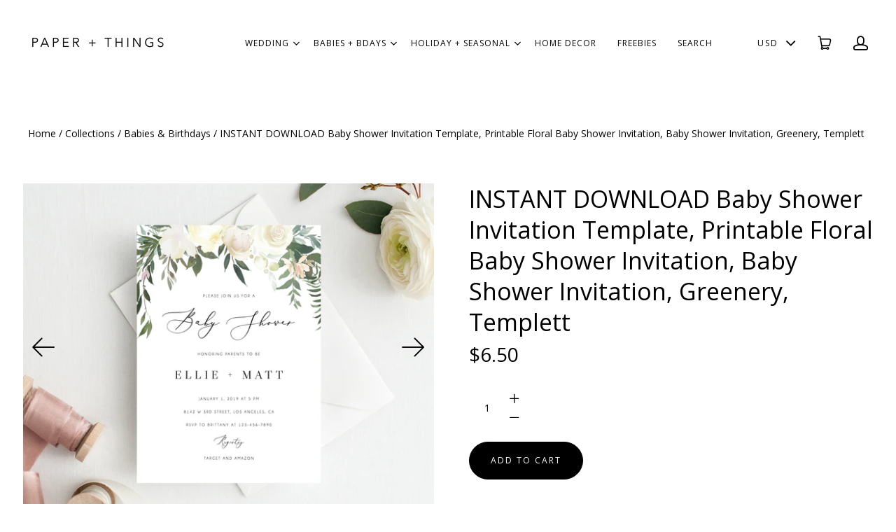

--- FILE ---
content_type: text/html; charset=utf-8
request_url: https://paperandthingsco.com/products/instant-download-baby-shower-invitation-template-printable-floral-baby-shower-invitation-baby-shower-invitation-greenery-templett-2
body_size: 17622
content:
<!doctype html>
<html class="no-js" lang="en">

<head>
  <meta charset="utf-8">
  <meta http-equiv="x-ua-compatible" content="ie=edge">
  <meta name="p:domain_verify" content="95981b0aaae51b929d6545f913c56fd7"/>
  
  

  
    <title>INSTANT DOWNLOAD Baby Shower Invitation Template, Printable Floral Bab | paperandthings</title>
  

  
    <meta name="description" content="Instantly edit wording, background, font style and color online and download the files! This listing contains DIGITAL FILES ONLY for you to print as many copies as you need at home or at a print center. You won’t need to download any software or fonts.DEMOCopy and paste this link (not available on mobile devices): http" />
  

  
  <link rel="shortcut icon" href="//paperandthingsco.com/cdn/shop/files/p_2b44de36-9c83-478d-8cd0-df0eaa8a6f9c_32x32.jpg?v=1613527300" type="image/png">


  <link rel="canonical" href="https://paperandthingsco.com/products/instant-download-baby-shower-invitation-template-printable-floral-baby-shower-invitation-baby-shower-invitation-greenery-templett-2" />
  <meta name="viewport" content="width=device-width,initial-scale=1" />

  <script>window.performance && window.performance.mark && window.performance.mark('shopify.content_for_header.start');</script><meta id="shopify-digital-wallet" name="shopify-digital-wallet" content="/3591143494/digital_wallets/dialog">
<meta name="shopify-checkout-api-token" content="a9b571abe07bb90466883e8e7c2a18f5">
<link rel="alternate" type="application/json+oembed" href="https://paperandthingsco.com/products/instant-download-baby-shower-invitation-template-printable-floral-baby-shower-invitation-baby-shower-invitation-greenery-templett-2.oembed">
<script async="async" src="/checkouts/internal/preloads.js?locale=en-US"></script>
<link rel="preconnect" href="https://shop.app" crossorigin="anonymous">
<script async="async" src="https://shop.app/checkouts/internal/preloads.js?locale=en-US&shop_id=3591143494" crossorigin="anonymous"></script>
<script id="apple-pay-shop-capabilities" type="application/json">{"shopId":3591143494,"countryCode":"US","currencyCode":"USD","merchantCapabilities":["supports3DS"],"merchantId":"gid:\/\/shopify\/Shop\/3591143494","merchantName":"paperandthings","requiredBillingContactFields":["postalAddress","email"],"requiredShippingContactFields":["postalAddress","email"],"shippingType":"shipping","supportedNetworks":["visa","masterCard","amex","discover","elo","jcb"],"total":{"type":"pending","label":"paperandthings","amount":"1.00"},"shopifyPaymentsEnabled":true,"supportsSubscriptions":true}</script>
<script id="shopify-features" type="application/json">{"accessToken":"a9b571abe07bb90466883e8e7c2a18f5","betas":["rich-media-storefront-analytics"],"domain":"paperandthingsco.com","predictiveSearch":true,"shopId":3591143494,"locale":"en"}</script>
<script>var Shopify = Shopify || {};
Shopify.shop = "paperandthings.myshopify.com";
Shopify.locale = "en";
Shopify.currency = {"active":"USD","rate":"1.0"};
Shopify.country = "US";
Shopify.theme = {"name":"PAPER \u0026 THINGS","id":73084371014,"schema_name":"Launch","schema_version":"3.2.1","theme_store_id":null,"role":"main"};
Shopify.theme.handle = "null";
Shopify.theme.style = {"id":null,"handle":null};
Shopify.cdnHost = "paperandthingsco.com/cdn";
Shopify.routes = Shopify.routes || {};
Shopify.routes.root = "/";</script>
<script type="module">!function(o){(o.Shopify=o.Shopify||{}).modules=!0}(window);</script>
<script>!function(o){function n(){var o=[];function n(){o.push(Array.prototype.slice.apply(arguments))}return n.q=o,n}var t=o.Shopify=o.Shopify||{};t.loadFeatures=n(),t.autoloadFeatures=n()}(window);</script>
<script>
  window.ShopifyPay = window.ShopifyPay || {};
  window.ShopifyPay.apiHost = "shop.app\/pay";
  window.ShopifyPay.redirectState = null;
</script>
<script id="shop-js-analytics" type="application/json">{"pageType":"product"}</script>
<script defer="defer" async type="module" src="//paperandthingsco.com/cdn/shopifycloud/shop-js/modules/v2/client.init-shop-cart-sync_BT-GjEfc.en.esm.js"></script>
<script defer="defer" async type="module" src="//paperandthingsco.com/cdn/shopifycloud/shop-js/modules/v2/chunk.common_D58fp_Oc.esm.js"></script>
<script defer="defer" async type="module" src="//paperandthingsco.com/cdn/shopifycloud/shop-js/modules/v2/chunk.modal_xMitdFEc.esm.js"></script>
<script type="module">
  await import("//paperandthingsco.com/cdn/shopifycloud/shop-js/modules/v2/client.init-shop-cart-sync_BT-GjEfc.en.esm.js");
await import("//paperandthingsco.com/cdn/shopifycloud/shop-js/modules/v2/chunk.common_D58fp_Oc.esm.js");
await import("//paperandthingsco.com/cdn/shopifycloud/shop-js/modules/v2/chunk.modal_xMitdFEc.esm.js");

  window.Shopify.SignInWithShop?.initShopCartSync?.({"fedCMEnabled":true,"windoidEnabled":true});

</script>
<script>
  window.Shopify = window.Shopify || {};
  if (!window.Shopify.featureAssets) window.Shopify.featureAssets = {};
  window.Shopify.featureAssets['shop-js'] = {"shop-cart-sync":["modules/v2/client.shop-cart-sync_DZOKe7Ll.en.esm.js","modules/v2/chunk.common_D58fp_Oc.esm.js","modules/v2/chunk.modal_xMitdFEc.esm.js"],"init-fed-cm":["modules/v2/client.init-fed-cm_B6oLuCjv.en.esm.js","modules/v2/chunk.common_D58fp_Oc.esm.js","modules/v2/chunk.modal_xMitdFEc.esm.js"],"shop-cash-offers":["modules/v2/client.shop-cash-offers_D2sdYoxE.en.esm.js","modules/v2/chunk.common_D58fp_Oc.esm.js","modules/v2/chunk.modal_xMitdFEc.esm.js"],"shop-login-button":["modules/v2/client.shop-login-button_QeVjl5Y3.en.esm.js","modules/v2/chunk.common_D58fp_Oc.esm.js","modules/v2/chunk.modal_xMitdFEc.esm.js"],"pay-button":["modules/v2/client.pay-button_DXTOsIq6.en.esm.js","modules/v2/chunk.common_D58fp_Oc.esm.js","modules/v2/chunk.modal_xMitdFEc.esm.js"],"shop-button":["modules/v2/client.shop-button_DQZHx9pm.en.esm.js","modules/v2/chunk.common_D58fp_Oc.esm.js","modules/v2/chunk.modal_xMitdFEc.esm.js"],"avatar":["modules/v2/client.avatar_BTnouDA3.en.esm.js"],"init-windoid":["modules/v2/client.init-windoid_CR1B-cfM.en.esm.js","modules/v2/chunk.common_D58fp_Oc.esm.js","modules/v2/chunk.modal_xMitdFEc.esm.js"],"init-shop-for-new-customer-accounts":["modules/v2/client.init-shop-for-new-customer-accounts_C_vY_xzh.en.esm.js","modules/v2/client.shop-login-button_QeVjl5Y3.en.esm.js","modules/v2/chunk.common_D58fp_Oc.esm.js","modules/v2/chunk.modal_xMitdFEc.esm.js"],"init-shop-email-lookup-coordinator":["modules/v2/client.init-shop-email-lookup-coordinator_BI7n9ZSv.en.esm.js","modules/v2/chunk.common_D58fp_Oc.esm.js","modules/v2/chunk.modal_xMitdFEc.esm.js"],"init-shop-cart-sync":["modules/v2/client.init-shop-cart-sync_BT-GjEfc.en.esm.js","modules/v2/chunk.common_D58fp_Oc.esm.js","modules/v2/chunk.modal_xMitdFEc.esm.js"],"shop-toast-manager":["modules/v2/client.shop-toast-manager_DiYdP3xc.en.esm.js","modules/v2/chunk.common_D58fp_Oc.esm.js","modules/v2/chunk.modal_xMitdFEc.esm.js"],"init-customer-accounts":["modules/v2/client.init-customer-accounts_D9ZNqS-Q.en.esm.js","modules/v2/client.shop-login-button_QeVjl5Y3.en.esm.js","modules/v2/chunk.common_D58fp_Oc.esm.js","modules/v2/chunk.modal_xMitdFEc.esm.js"],"init-customer-accounts-sign-up":["modules/v2/client.init-customer-accounts-sign-up_iGw4briv.en.esm.js","modules/v2/client.shop-login-button_QeVjl5Y3.en.esm.js","modules/v2/chunk.common_D58fp_Oc.esm.js","modules/v2/chunk.modal_xMitdFEc.esm.js"],"shop-follow-button":["modules/v2/client.shop-follow-button_CqMgW2wH.en.esm.js","modules/v2/chunk.common_D58fp_Oc.esm.js","modules/v2/chunk.modal_xMitdFEc.esm.js"],"checkout-modal":["modules/v2/client.checkout-modal_xHeaAweL.en.esm.js","modules/v2/chunk.common_D58fp_Oc.esm.js","modules/v2/chunk.modal_xMitdFEc.esm.js"],"shop-login":["modules/v2/client.shop-login_D91U-Q7h.en.esm.js","modules/v2/chunk.common_D58fp_Oc.esm.js","modules/v2/chunk.modal_xMitdFEc.esm.js"],"lead-capture":["modules/v2/client.lead-capture_BJmE1dJe.en.esm.js","modules/v2/chunk.common_D58fp_Oc.esm.js","modules/v2/chunk.modal_xMitdFEc.esm.js"],"payment-terms":["modules/v2/client.payment-terms_Ci9AEqFq.en.esm.js","modules/v2/chunk.common_D58fp_Oc.esm.js","modules/v2/chunk.modal_xMitdFEc.esm.js"]};
</script>
<script>(function() {
  var isLoaded = false;
  function asyncLoad() {
    if (isLoaded) return;
    isLoaded = true;
    var urls = ["https:\/\/js.smile.io\/v1\/smile-shopify.js?shop=paperandthings.myshopify.com","https:\/\/static.klaviyo.com\/onsite\/js\/HpGCeE\/klaviyo.js?company_id=HpGCeE\u0026shop=paperandthings.myshopify.com"];
    for (var i = 0; i < urls.length; i++) {
      var s = document.createElement('script');
      s.type = 'text/javascript';
      s.async = true;
      s.src = urls[i];
      var x = document.getElementsByTagName('script')[0];
      x.parentNode.insertBefore(s, x);
    }
  };
  if(window.attachEvent) {
    window.attachEvent('onload', asyncLoad);
  } else {
    window.addEventListener('load', asyncLoad, false);
  }
})();</script>
<script id="__st">var __st={"a":3591143494,"offset":-28800,"reqid":"6167d6df-7abe-4e44-a9b9-10146feddd81-1769212544","pageurl":"paperandthingsco.com\/products\/instant-download-baby-shower-invitation-template-printable-floral-baby-shower-invitation-baby-shower-invitation-greenery-templett-2","u":"d275f0952956","p":"product","rtyp":"product","rid":1772180734022};</script>
<script>window.ShopifyPaypalV4VisibilityTracking = true;</script>
<script id="captcha-bootstrap">!function(){'use strict';const t='contact',e='account',n='new_comment',o=[[t,t],['blogs',n],['comments',n],[t,'customer']],c=[[e,'customer_login'],[e,'guest_login'],[e,'recover_customer_password'],[e,'create_customer']],r=t=>t.map((([t,e])=>`form[action*='/${t}']:not([data-nocaptcha='true']) input[name='form_type'][value='${e}']`)).join(','),a=t=>()=>t?[...document.querySelectorAll(t)].map((t=>t.form)):[];function s(){const t=[...o],e=r(t);return a(e)}const i='password',u='form_key',d=['recaptcha-v3-token','g-recaptcha-response','h-captcha-response',i],f=()=>{try{return window.sessionStorage}catch{return}},m='__shopify_v',_=t=>t.elements[u];function p(t,e,n=!1){try{const o=window.sessionStorage,c=JSON.parse(o.getItem(e)),{data:r}=function(t){const{data:e,action:n}=t;return t[m]||n?{data:e,action:n}:{data:t,action:n}}(c);for(const[e,n]of Object.entries(r))t.elements[e]&&(t.elements[e].value=n);n&&o.removeItem(e)}catch(o){console.error('form repopulation failed',{error:o})}}const l='form_type',E='cptcha';function T(t){t.dataset[E]=!0}const w=window,h=w.document,L='Shopify',v='ce_forms',y='captcha';let A=!1;((t,e)=>{const n=(g='f06e6c50-85a8-45c8-87d0-21a2b65856fe',I='https://cdn.shopify.com/shopifycloud/storefront-forms-hcaptcha/ce_storefront_forms_captcha_hcaptcha.v1.5.2.iife.js',D={infoText:'Protected by hCaptcha',privacyText:'Privacy',termsText:'Terms'},(t,e,n)=>{const o=w[L][v],c=o.bindForm;if(c)return c(t,g,e,D).then(n);var r;o.q.push([[t,g,e,D],n]),r=I,A||(h.body.append(Object.assign(h.createElement('script'),{id:'captcha-provider',async:!0,src:r})),A=!0)});var g,I,D;w[L]=w[L]||{},w[L][v]=w[L][v]||{},w[L][v].q=[],w[L][y]=w[L][y]||{},w[L][y].protect=function(t,e){n(t,void 0,e),T(t)},Object.freeze(w[L][y]),function(t,e,n,w,h,L){const[v,y,A,g]=function(t,e,n){const i=e?o:[],u=t?c:[],d=[...i,...u],f=r(d),m=r(i),_=r(d.filter((([t,e])=>n.includes(e))));return[a(f),a(m),a(_),s()]}(w,h,L),I=t=>{const e=t.target;return e instanceof HTMLFormElement?e:e&&e.form},D=t=>v().includes(t);t.addEventListener('submit',(t=>{const e=I(t);if(!e)return;const n=D(e)&&!e.dataset.hcaptchaBound&&!e.dataset.recaptchaBound,o=_(e),c=g().includes(e)&&(!o||!o.value);(n||c)&&t.preventDefault(),c&&!n&&(function(t){try{if(!f())return;!function(t){const e=f();if(!e)return;const n=_(t);if(!n)return;const o=n.value;o&&e.removeItem(o)}(t);const e=Array.from(Array(32),(()=>Math.random().toString(36)[2])).join('');!function(t,e){_(t)||t.append(Object.assign(document.createElement('input'),{type:'hidden',name:u})),t.elements[u].value=e}(t,e),function(t,e){const n=f();if(!n)return;const o=[...t.querySelectorAll(`input[type='${i}']`)].map((({name:t})=>t)),c=[...d,...o],r={};for(const[a,s]of new FormData(t).entries())c.includes(a)||(r[a]=s);n.setItem(e,JSON.stringify({[m]:1,action:t.action,data:r}))}(t,e)}catch(e){console.error('failed to persist form',e)}}(e),e.submit())}));const S=(t,e)=>{t&&!t.dataset[E]&&(n(t,e.some((e=>e===t))),T(t))};for(const o of['focusin','change'])t.addEventListener(o,(t=>{const e=I(t);D(e)&&S(e,y())}));const B=e.get('form_key'),M=e.get(l),P=B&&M;t.addEventListener('DOMContentLoaded',(()=>{const t=y();if(P)for(const e of t)e.elements[l].value===M&&p(e,B);[...new Set([...A(),...v().filter((t=>'true'===t.dataset.shopifyCaptcha))])].forEach((e=>S(e,t)))}))}(h,new URLSearchParams(w.location.search),n,t,e,['guest_login'])})(!0,!0)}();</script>
<script integrity="sha256-4kQ18oKyAcykRKYeNunJcIwy7WH5gtpwJnB7kiuLZ1E=" data-source-attribution="shopify.loadfeatures" defer="defer" src="//paperandthingsco.com/cdn/shopifycloud/storefront/assets/storefront/load_feature-a0a9edcb.js" crossorigin="anonymous"></script>
<script crossorigin="anonymous" defer="defer" src="//paperandthingsco.com/cdn/shopifycloud/storefront/assets/shopify_pay/storefront-65b4c6d7.js?v=20250812"></script>
<script data-source-attribution="shopify.dynamic_checkout.dynamic.init">var Shopify=Shopify||{};Shopify.PaymentButton=Shopify.PaymentButton||{isStorefrontPortableWallets:!0,init:function(){window.Shopify.PaymentButton.init=function(){};var t=document.createElement("script");t.src="https://paperandthingsco.com/cdn/shopifycloud/portable-wallets/latest/portable-wallets.en.js",t.type="module",document.head.appendChild(t)}};
</script>
<script data-source-attribution="shopify.dynamic_checkout.buyer_consent">
  function portableWalletsHideBuyerConsent(e){var t=document.getElementById("shopify-buyer-consent"),n=document.getElementById("shopify-subscription-policy-button");t&&n&&(t.classList.add("hidden"),t.setAttribute("aria-hidden","true"),n.removeEventListener("click",e))}function portableWalletsShowBuyerConsent(e){var t=document.getElementById("shopify-buyer-consent"),n=document.getElementById("shopify-subscription-policy-button");t&&n&&(t.classList.remove("hidden"),t.removeAttribute("aria-hidden"),n.addEventListener("click",e))}window.Shopify?.PaymentButton&&(window.Shopify.PaymentButton.hideBuyerConsent=portableWalletsHideBuyerConsent,window.Shopify.PaymentButton.showBuyerConsent=portableWalletsShowBuyerConsent);
</script>
<script data-source-attribution="shopify.dynamic_checkout.cart.bootstrap">document.addEventListener("DOMContentLoaded",(function(){function t(){return document.querySelector("shopify-accelerated-checkout-cart, shopify-accelerated-checkout")}if(t())Shopify.PaymentButton.init();else{new MutationObserver((function(e,n){t()&&(Shopify.PaymentButton.init(),n.disconnect())})).observe(document.body,{childList:!0,subtree:!0})}}));
</script>
<link id="shopify-accelerated-checkout-styles" rel="stylesheet" media="screen" href="https://paperandthingsco.com/cdn/shopifycloud/portable-wallets/latest/accelerated-checkout-backwards-compat.css" crossorigin="anonymous">
<style id="shopify-accelerated-checkout-cart">
        #shopify-buyer-consent {
  margin-top: 1em;
  display: inline-block;
  width: 100%;
}

#shopify-buyer-consent.hidden {
  display: none;
}

#shopify-subscription-policy-button {
  background: none;
  border: none;
  padding: 0;
  text-decoration: underline;
  font-size: inherit;
  cursor: pointer;
}

#shopify-subscription-policy-button::before {
  box-shadow: none;
}

      </style>

<script>window.performance && window.performance.mark && window.performance.mark('shopify.content_for_header.end');</script>

  




<meta property="og:site_name" content="paperandthings">
<meta property="og:url" content="https://paperandthingsco.com/products/instant-download-baby-shower-invitation-template-printable-floral-baby-shower-invitation-baby-shower-invitation-greenery-templett-2">
<meta property="og:title" content="INSTANT DOWNLOAD Baby Shower Invitation Template, Printable Floral Baby Shower Invitation, Baby Shower Invitation, Greenery, Templett">
<meta property="og:type" content="product">
<meta property="og:description" content="Instantly edit wording, background, font style and color online and download the files! This listing contains DIGITAL FILES ONLY for you to print as many copies as you need at home or at a print center. You won’t need to download any software or fonts.DEMOCopy and paste this link (not available on mobile devices): http"><meta property="og:price:amount" content="6.50">
  <meta property="og:price:currency" content="USD"><meta property="og:image" content="http://paperandthingsco.com/cdn/shop/products/il_fullxfull.1625528929_1ib8_118e4e22-a333-46f2-a3b1-075dd170e687_1024x1024.jpg?v=1575933180"><meta property="og:image" content="http://paperandthingsco.com/cdn/shop/products/il_fullxfull.1772146308_d1iz_c3a35eb2-673b-419a-8fbd-1d9f170f6365_1024x1024.jpg?v=1575933180"><meta property="og:image" content="http://paperandthingsco.com/cdn/shop/products/il_fullxfull.1820064559_4sv8_9642627f-9acf-4805-8ae7-544b0304285b_1024x1024.jpg?v=1575933180">
<meta property="og:image:secure_url" content="https://paperandthingsco.com/cdn/shop/products/il_fullxfull.1625528929_1ib8_118e4e22-a333-46f2-a3b1-075dd170e687_1024x1024.jpg?v=1575933180"><meta property="og:image:secure_url" content="https://paperandthingsco.com/cdn/shop/products/il_fullxfull.1772146308_d1iz_c3a35eb2-673b-419a-8fbd-1d9f170f6365_1024x1024.jpg?v=1575933180"><meta property="og:image:secure_url" content="https://paperandthingsco.com/cdn/shop/products/il_fullxfull.1820064559_4sv8_9642627f-9acf-4805-8ae7-544b0304285b_1024x1024.jpg?v=1575933180">

<meta name="twitter:site" content="@">
<meta name="twitter:card" content="summary_large_image">
<meta name="twitter:title" content="INSTANT DOWNLOAD Baby Shower Invitation Template, Printable Floral Baby Shower Invitation, Baby Shower Invitation, Greenery, Templett">
<meta name="twitter:description" content="Instantly edit wording, background, font style and color online and download the files! This listing contains DIGITAL FILES ONLY for you to print as many copies as you need at home or at a print center. You won’t need to download any software or fonts.DEMOCopy and paste this link (not available on mobile devices): http">

  <link rel="preconnect" href="//cdn.shopify.com">
<link rel="preconnect" href="//code.ionicframework.com">
<link rel="preconnect" href="//fonts.googleapis.com">

<!-- Theme CSS -->
<link href="//paperandthingsco.com/cdn/shop/t/5/assets/theme.scss.css?v=51684943175068497981766708382" rel="stylesheet" type="text/css" media="all" />
<link href="//code.ionicframework.com/ionicons/2.0.1/css/ionicons.min.css" rel="stylesheet" type="text/css" media="all" />

<!-- Theme Google Fonts -->




          <link href='//fonts.googleapis.com/css?family=Open+Sans:300italic,400italic,700italic,300,400,700' rel='stylesheet' type='text/css'>                                                        


<!-- Store object -->




  <script type="text/javascript">    Theme = {};    Theme.version = "3.0.0";    Theme.currency = 'USD';    shopCurrency = 'USD'; /* used by shipping calculator */    Theme.moneyFormat = "${{amount}}";    Theme.moneyFormatCurrency = "${{amount}} USD";          Theme.currencySwitcher = true;              Theme.currencySwitcherFormat = 'money_format';        Theme.moneyFormat = "${{amount}}";                    Theme.defaultCurrency = 'USD';            </script>


<link href="https://monorail-edge.shopifysvc.com" rel="dns-prefetch">
<script>(function(){if ("sendBeacon" in navigator && "performance" in window) {try {var session_token_from_headers = performance.getEntriesByType('navigation')[0].serverTiming.find(x => x.name == '_s').description;} catch {var session_token_from_headers = undefined;}var session_cookie_matches = document.cookie.match(/_shopify_s=([^;]*)/);var session_token_from_cookie = session_cookie_matches && session_cookie_matches.length === 2 ? session_cookie_matches[1] : "";var session_token = session_token_from_headers || session_token_from_cookie || "";function handle_abandonment_event(e) {var entries = performance.getEntries().filter(function(entry) {return /monorail-edge.shopifysvc.com/.test(entry.name);});if (!window.abandonment_tracked && entries.length === 0) {window.abandonment_tracked = true;var currentMs = Date.now();var navigation_start = performance.timing.navigationStart;var payload = {shop_id: 3591143494,url: window.location.href,navigation_start,duration: currentMs - navigation_start,session_token,page_type: "product"};window.navigator.sendBeacon("https://monorail-edge.shopifysvc.com/v1/produce", JSON.stringify({schema_id: "online_store_buyer_site_abandonment/1.1",payload: payload,metadata: {event_created_at_ms: currentMs,event_sent_at_ms: currentMs}}));}}window.addEventListener('pagehide', handle_abandonment_event);}}());</script>
<script id="web-pixels-manager-setup">(function e(e,d,r,n,o){if(void 0===o&&(o={}),!Boolean(null===(a=null===(i=window.Shopify)||void 0===i?void 0:i.analytics)||void 0===a?void 0:a.replayQueue)){var i,a;window.Shopify=window.Shopify||{};var t=window.Shopify;t.analytics=t.analytics||{};var s=t.analytics;s.replayQueue=[],s.publish=function(e,d,r){return s.replayQueue.push([e,d,r]),!0};try{self.performance.mark("wpm:start")}catch(e){}var l=function(){var e={modern:/Edge?\/(1{2}[4-9]|1[2-9]\d|[2-9]\d{2}|\d{4,})\.\d+(\.\d+|)|Firefox\/(1{2}[4-9]|1[2-9]\d|[2-9]\d{2}|\d{4,})\.\d+(\.\d+|)|Chrom(ium|e)\/(9{2}|\d{3,})\.\d+(\.\d+|)|(Maci|X1{2}).+ Version\/(15\.\d+|(1[6-9]|[2-9]\d|\d{3,})\.\d+)([,.]\d+|)( \(\w+\)|)( Mobile\/\w+|) Safari\/|Chrome.+OPR\/(9{2}|\d{3,})\.\d+\.\d+|(CPU[ +]OS|iPhone[ +]OS|CPU[ +]iPhone|CPU IPhone OS|CPU iPad OS)[ +]+(15[._]\d+|(1[6-9]|[2-9]\d|\d{3,})[._]\d+)([._]\d+|)|Android:?[ /-](13[3-9]|1[4-9]\d|[2-9]\d{2}|\d{4,})(\.\d+|)(\.\d+|)|Android.+Firefox\/(13[5-9]|1[4-9]\d|[2-9]\d{2}|\d{4,})\.\d+(\.\d+|)|Android.+Chrom(ium|e)\/(13[3-9]|1[4-9]\d|[2-9]\d{2}|\d{4,})\.\d+(\.\d+|)|SamsungBrowser\/([2-9]\d|\d{3,})\.\d+/,legacy:/Edge?\/(1[6-9]|[2-9]\d|\d{3,})\.\d+(\.\d+|)|Firefox\/(5[4-9]|[6-9]\d|\d{3,})\.\d+(\.\d+|)|Chrom(ium|e)\/(5[1-9]|[6-9]\d|\d{3,})\.\d+(\.\d+|)([\d.]+$|.*Safari\/(?![\d.]+ Edge\/[\d.]+$))|(Maci|X1{2}).+ Version\/(10\.\d+|(1[1-9]|[2-9]\d|\d{3,})\.\d+)([,.]\d+|)( \(\w+\)|)( Mobile\/\w+|) Safari\/|Chrome.+OPR\/(3[89]|[4-9]\d|\d{3,})\.\d+\.\d+|(CPU[ +]OS|iPhone[ +]OS|CPU[ +]iPhone|CPU IPhone OS|CPU iPad OS)[ +]+(10[._]\d+|(1[1-9]|[2-9]\d|\d{3,})[._]\d+)([._]\d+|)|Android:?[ /-](13[3-9]|1[4-9]\d|[2-9]\d{2}|\d{4,})(\.\d+|)(\.\d+|)|Mobile Safari.+OPR\/([89]\d|\d{3,})\.\d+\.\d+|Android.+Firefox\/(13[5-9]|1[4-9]\d|[2-9]\d{2}|\d{4,})\.\d+(\.\d+|)|Android.+Chrom(ium|e)\/(13[3-9]|1[4-9]\d|[2-9]\d{2}|\d{4,})\.\d+(\.\d+|)|Android.+(UC? ?Browser|UCWEB|U3)[ /]?(15\.([5-9]|\d{2,})|(1[6-9]|[2-9]\d|\d{3,})\.\d+)\.\d+|SamsungBrowser\/(5\.\d+|([6-9]|\d{2,})\.\d+)|Android.+MQ{2}Browser\/(14(\.(9|\d{2,})|)|(1[5-9]|[2-9]\d|\d{3,})(\.\d+|))(\.\d+|)|K[Aa][Ii]OS\/(3\.\d+|([4-9]|\d{2,})\.\d+)(\.\d+|)/},d=e.modern,r=e.legacy,n=navigator.userAgent;return n.match(d)?"modern":n.match(r)?"legacy":"unknown"}(),u="modern"===l?"modern":"legacy",c=(null!=n?n:{modern:"",legacy:""})[u],f=function(e){return[e.baseUrl,"/wpm","/b",e.hashVersion,"modern"===e.buildTarget?"m":"l",".js"].join("")}({baseUrl:d,hashVersion:r,buildTarget:u}),m=function(e){var d=e.version,r=e.bundleTarget,n=e.surface,o=e.pageUrl,i=e.monorailEndpoint;return{emit:function(e){var a=e.status,t=e.errorMsg,s=(new Date).getTime(),l=JSON.stringify({metadata:{event_sent_at_ms:s},events:[{schema_id:"web_pixels_manager_load/3.1",payload:{version:d,bundle_target:r,page_url:o,status:a,surface:n,error_msg:t},metadata:{event_created_at_ms:s}}]});if(!i)return console&&console.warn&&console.warn("[Web Pixels Manager] No Monorail endpoint provided, skipping logging."),!1;try{return self.navigator.sendBeacon.bind(self.navigator)(i,l)}catch(e){}var u=new XMLHttpRequest;try{return u.open("POST",i,!0),u.setRequestHeader("Content-Type","text/plain"),u.send(l),!0}catch(e){return console&&console.warn&&console.warn("[Web Pixels Manager] Got an unhandled error while logging to Monorail."),!1}}}}({version:r,bundleTarget:l,surface:e.surface,pageUrl:self.location.href,monorailEndpoint:e.monorailEndpoint});try{o.browserTarget=l,function(e){var d=e.src,r=e.async,n=void 0===r||r,o=e.onload,i=e.onerror,a=e.sri,t=e.scriptDataAttributes,s=void 0===t?{}:t,l=document.createElement("script"),u=document.querySelector("head"),c=document.querySelector("body");if(l.async=n,l.src=d,a&&(l.integrity=a,l.crossOrigin="anonymous"),s)for(var f in s)if(Object.prototype.hasOwnProperty.call(s,f))try{l.dataset[f]=s[f]}catch(e){}if(o&&l.addEventListener("load",o),i&&l.addEventListener("error",i),u)u.appendChild(l);else{if(!c)throw new Error("Did not find a head or body element to append the script");c.appendChild(l)}}({src:f,async:!0,onload:function(){if(!function(){var e,d;return Boolean(null===(d=null===(e=window.Shopify)||void 0===e?void 0:e.analytics)||void 0===d?void 0:d.initialized)}()){var d=window.webPixelsManager.init(e)||void 0;if(d){var r=window.Shopify.analytics;r.replayQueue.forEach((function(e){var r=e[0],n=e[1],o=e[2];d.publishCustomEvent(r,n,o)})),r.replayQueue=[],r.publish=d.publishCustomEvent,r.visitor=d.visitor,r.initialized=!0}}},onerror:function(){return m.emit({status:"failed",errorMsg:"".concat(f," has failed to load")})},sri:function(e){var d=/^sha384-[A-Za-z0-9+/=]+$/;return"string"==typeof e&&d.test(e)}(c)?c:"",scriptDataAttributes:o}),m.emit({status:"loading"})}catch(e){m.emit({status:"failed",errorMsg:(null==e?void 0:e.message)||"Unknown error"})}}})({shopId: 3591143494,storefrontBaseUrl: "https://paperandthingsco.com",extensionsBaseUrl: "https://extensions.shopifycdn.com/cdn/shopifycloud/web-pixels-manager",monorailEndpoint: "https://monorail-edge.shopifysvc.com/unstable/produce_batch",surface: "storefront-renderer",enabledBetaFlags: ["2dca8a86"],webPixelsConfigList: [{"id":"shopify-app-pixel","configuration":"{}","eventPayloadVersion":"v1","runtimeContext":"STRICT","scriptVersion":"0450","apiClientId":"shopify-pixel","type":"APP","privacyPurposes":["ANALYTICS","MARKETING"]},{"id":"shopify-custom-pixel","eventPayloadVersion":"v1","runtimeContext":"LAX","scriptVersion":"0450","apiClientId":"shopify-pixel","type":"CUSTOM","privacyPurposes":["ANALYTICS","MARKETING"]}],isMerchantRequest: false,initData: {"shop":{"name":"paperandthings","paymentSettings":{"currencyCode":"USD"},"myshopifyDomain":"paperandthings.myshopify.com","countryCode":"US","storefrontUrl":"https:\/\/paperandthingsco.com"},"customer":null,"cart":null,"checkout":null,"productVariants":[{"price":{"amount":6.5,"currencyCode":"USD"},"product":{"title":"INSTANT DOWNLOAD Baby Shower Invitation Template, Printable Floral Baby Shower Invitation, Baby Shower Invitation, Greenery, Templett","vendor":"Paper \u0026 Things","id":"1772180734022","untranslatedTitle":"INSTANT DOWNLOAD Baby Shower Invitation Template, Printable Floral Baby Shower Invitation, Baby Shower Invitation, Greenery, Templett","url":"\/products\/instant-download-baby-shower-invitation-template-printable-floral-baby-shower-invitation-baby-shower-invitation-greenery-templett-2","type":"Babies \u0026 Birthdays"},"id":"20080120594502","image":{"src":"\/\/paperandthingsco.com\/cdn\/shop\/products\/il_fullxfull.1625528929_1ib8_118e4e22-a333-46f2-a3b1-075dd170e687.jpg?v=1575933180"},"sku":"","title":"Default Title","untranslatedTitle":"Default Title"}],"purchasingCompany":null},},"https://paperandthingsco.com/cdn","fcfee988w5aeb613cpc8e4bc33m6693e112",{"modern":"","legacy":""},{"shopId":"3591143494","storefrontBaseUrl":"https:\/\/paperandthingsco.com","extensionBaseUrl":"https:\/\/extensions.shopifycdn.com\/cdn\/shopifycloud\/web-pixels-manager","surface":"storefront-renderer","enabledBetaFlags":"[\"2dca8a86\"]","isMerchantRequest":"false","hashVersion":"fcfee988w5aeb613cpc8e4bc33m6693e112","publish":"custom","events":"[[\"page_viewed\",{}],[\"product_viewed\",{\"productVariant\":{\"price\":{\"amount\":6.5,\"currencyCode\":\"USD\"},\"product\":{\"title\":\"INSTANT DOWNLOAD Baby Shower Invitation Template, Printable Floral Baby Shower Invitation, Baby Shower Invitation, Greenery, Templett\",\"vendor\":\"Paper \u0026 Things\",\"id\":\"1772180734022\",\"untranslatedTitle\":\"INSTANT DOWNLOAD Baby Shower Invitation Template, Printable Floral Baby Shower Invitation, Baby Shower Invitation, Greenery, Templett\",\"url\":\"\/products\/instant-download-baby-shower-invitation-template-printable-floral-baby-shower-invitation-baby-shower-invitation-greenery-templett-2\",\"type\":\"Babies \u0026 Birthdays\"},\"id\":\"20080120594502\",\"image\":{\"src\":\"\/\/paperandthingsco.com\/cdn\/shop\/products\/il_fullxfull.1625528929_1ib8_118e4e22-a333-46f2-a3b1-075dd170e687.jpg?v=1575933180\"},\"sku\":\"\",\"title\":\"Default Title\",\"untranslatedTitle\":\"Default Title\"}}]]"});</script><script>
  window.ShopifyAnalytics = window.ShopifyAnalytics || {};
  window.ShopifyAnalytics.meta = window.ShopifyAnalytics.meta || {};
  window.ShopifyAnalytics.meta.currency = 'USD';
  var meta = {"product":{"id":1772180734022,"gid":"gid:\/\/shopify\/Product\/1772180734022","vendor":"Paper \u0026 Things","type":"Babies \u0026 Birthdays","handle":"instant-download-baby-shower-invitation-template-printable-floral-baby-shower-invitation-baby-shower-invitation-greenery-templett-2","variants":[{"id":20080120594502,"price":650,"name":"INSTANT DOWNLOAD Baby Shower Invitation Template, Printable Floral Baby Shower Invitation, Baby Shower Invitation, Greenery, Templett","public_title":null,"sku":""}],"remote":false},"page":{"pageType":"product","resourceType":"product","resourceId":1772180734022,"requestId":"6167d6df-7abe-4e44-a9b9-10146feddd81-1769212544"}};
  for (var attr in meta) {
    window.ShopifyAnalytics.meta[attr] = meta[attr];
  }
</script>
<script class="analytics">
  (function () {
    var customDocumentWrite = function(content) {
      var jquery = null;

      if (window.jQuery) {
        jquery = window.jQuery;
      } else if (window.Checkout && window.Checkout.$) {
        jquery = window.Checkout.$;
      }

      if (jquery) {
        jquery('body').append(content);
      }
    };

    var hasLoggedConversion = function(token) {
      if (token) {
        return document.cookie.indexOf('loggedConversion=' + token) !== -1;
      }
      return false;
    }

    var setCookieIfConversion = function(token) {
      if (token) {
        var twoMonthsFromNow = new Date(Date.now());
        twoMonthsFromNow.setMonth(twoMonthsFromNow.getMonth() + 2);

        document.cookie = 'loggedConversion=' + token + '; expires=' + twoMonthsFromNow;
      }
    }

    var trekkie = window.ShopifyAnalytics.lib = window.trekkie = window.trekkie || [];
    if (trekkie.integrations) {
      return;
    }
    trekkie.methods = [
      'identify',
      'page',
      'ready',
      'track',
      'trackForm',
      'trackLink'
    ];
    trekkie.factory = function(method) {
      return function() {
        var args = Array.prototype.slice.call(arguments);
        args.unshift(method);
        trekkie.push(args);
        return trekkie;
      };
    };
    for (var i = 0; i < trekkie.methods.length; i++) {
      var key = trekkie.methods[i];
      trekkie[key] = trekkie.factory(key);
    }
    trekkie.load = function(config) {
      trekkie.config = config || {};
      trekkie.config.initialDocumentCookie = document.cookie;
      var first = document.getElementsByTagName('script')[0];
      var script = document.createElement('script');
      script.type = 'text/javascript';
      script.onerror = function(e) {
        var scriptFallback = document.createElement('script');
        scriptFallback.type = 'text/javascript';
        scriptFallback.onerror = function(error) {
                var Monorail = {
      produce: function produce(monorailDomain, schemaId, payload) {
        var currentMs = new Date().getTime();
        var event = {
          schema_id: schemaId,
          payload: payload,
          metadata: {
            event_created_at_ms: currentMs,
            event_sent_at_ms: currentMs
          }
        };
        return Monorail.sendRequest("https://" + monorailDomain + "/v1/produce", JSON.stringify(event));
      },
      sendRequest: function sendRequest(endpointUrl, payload) {
        // Try the sendBeacon API
        if (window && window.navigator && typeof window.navigator.sendBeacon === 'function' && typeof window.Blob === 'function' && !Monorail.isIos12()) {
          var blobData = new window.Blob([payload], {
            type: 'text/plain'
          });

          if (window.navigator.sendBeacon(endpointUrl, blobData)) {
            return true;
          } // sendBeacon was not successful

        } // XHR beacon

        var xhr = new XMLHttpRequest();

        try {
          xhr.open('POST', endpointUrl);
          xhr.setRequestHeader('Content-Type', 'text/plain');
          xhr.send(payload);
        } catch (e) {
          console.log(e);
        }

        return false;
      },
      isIos12: function isIos12() {
        return window.navigator.userAgent.lastIndexOf('iPhone; CPU iPhone OS 12_') !== -1 || window.navigator.userAgent.lastIndexOf('iPad; CPU OS 12_') !== -1;
      }
    };
    Monorail.produce('monorail-edge.shopifysvc.com',
      'trekkie_storefront_load_errors/1.1',
      {shop_id: 3591143494,
      theme_id: 73084371014,
      app_name: "storefront",
      context_url: window.location.href,
      source_url: "//paperandthingsco.com/cdn/s/trekkie.storefront.8d95595f799fbf7e1d32231b9a28fd43b70c67d3.min.js"});

        };
        scriptFallback.async = true;
        scriptFallback.src = '//paperandthingsco.com/cdn/s/trekkie.storefront.8d95595f799fbf7e1d32231b9a28fd43b70c67d3.min.js';
        first.parentNode.insertBefore(scriptFallback, first);
      };
      script.async = true;
      script.src = '//paperandthingsco.com/cdn/s/trekkie.storefront.8d95595f799fbf7e1d32231b9a28fd43b70c67d3.min.js';
      first.parentNode.insertBefore(script, first);
    };
    trekkie.load(
      {"Trekkie":{"appName":"storefront","development":false,"defaultAttributes":{"shopId":3591143494,"isMerchantRequest":null,"themeId":73084371014,"themeCityHash":"3353354699425046415","contentLanguage":"en","currency":"USD","eventMetadataId":"e4a38cbc-faa8-48b7-a8b6-7ee79983e641"},"isServerSideCookieWritingEnabled":true,"monorailRegion":"shop_domain","enabledBetaFlags":["65f19447"]},"Session Attribution":{},"S2S":{"facebookCapiEnabled":false,"source":"trekkie-storefront-renderer","apiClientId":580111}}
    );

    var loaded = false;
    trekkie.ready(function() {
      if (loaded) return;
      loaded = true;

      window.ShopifyAnalytics.lib = window.trekkie;

      var originalDocumentWrite = document.write;
      document.write = customDocumentWrite;
      try { window.ShopifyAnalytics.merchantGoogleAnalytics.call(this); } catch(error) {};
      document.write = originalDocumentWrite;

      window.ShopifyAnalytics.lib.page(null,{"pageType":"product","resourceType":"product","resourceId":1772180734022,"requestId":"6167d6df-7abe-4e44-a9b9-10146feddd81-1769212544","shopifyEmitted":true});

      var match = window.location.pathname.match(/checkouts\/(.+)\/(thank_you|post_purchase)/)
      var token = match? match[1]: undefined;
      if (!hasLoggedConversion(token)) {
        setCookieIfConversion(token);
        window.ShopifyAnalytics.lib.track("Viewed Product",{"currency":"USD","variantId":20080120594502,"productId":1772180734022,"productGid":"gid:\/\/shopify\/Product\/1772180734022","name":"INSTANT DOWNLOAD Baby Shower Invitation Template, Printable Floral Baby Shower Invitation, Baby Shower Invitation, Greenery, Templett","price":"6.50","sku":"","brand":"Paper \u0026 Things","variant":null,"category":"Babies \u0026 Birthdays","nonInteraction":true,"remote":false},undefined,undefined,{"shopifyEmitted":true});
      window.ShopifyAnalytics.lib.track("monorail:\/\/trekkie_storefront_viewed_product\/1.1",{"currency":"USD","variantId":20080120594502,"productId":1772180734022,"productGid":"gid:\/\/shopify\/Product\/1772180734022","name":"INSTANT DOWNLOAD Baby Shower Invitation Template, Printable Floral Baby Shower Invitation, Baby Shower Invitation, Greenery, Templett","price":"6.50","sku":"","brand":"Paper \u0026 Things","variant":null,"category":"Babies \u0026 Birthdays","nonInteraction":true,"remote":false,"referer":"https:\/\/paperandthingsco.com\/products\/instant-download-baby-shower-invitation-template-printable-floral-baby-shower-invitation-baby-shower-invitation-greenery-templett-2"});
      }
    });


        var eventsListenerScript = document.createElement('script');
        eventsListenerScript.async = true;
        eventsListenerScript.src = "//paperandthingsco.com/cdn/shopifycloud/storefront/assets/shop_events_listener-3da45d37.js";
        document.getElementsByTagName('head')[0].appendChild(eventsListenerScript);

})();</script>
<script
  defer
  src="https://paperandthingsco.com/cdn/shopifycloud/perf-kit/shopify-perf-kit-3.0.4.min.js"
  data-application="storefront-renderer"
  data-shop-id="3591143494"
  data-render-region="gcp-us-central1"
  data-page-type="product"
  data-theme-instance-id="73084371014"
  data-theme-name="Launch"
  data-theme-version="3.2.1"
  data-monorail-region="shop_domain"
  data-resource-timing-sampling-rate="10"
  data-shs="true"
  data-shs-beacon="true"
  data-shs-export-with-fetch="true"
  data-shs-logs-sample-rate="1"
  data-shs-beacon-endpoint="https://paperandthingsco.com/api/collect"
></script>
</head>




  




  

<body class="template-product">

  <div id="shopify-section-pxs-announcement-bar" class="shopify-section"><script
  type="application/json"
  data-section-type="pxs-announcement-bar"
  data-section-id="pxs-announcement-bar"
></script>












  </div>

  <div id="shopify-section-general-header" class="shopify-section">


















<div
  class="header    sticky-header  "
  
    data-sticky-header
  
  data-main-header="header"
  data-section-id="general-header"
  data-section-type="header">
  <div class="main-header-wrapper">
    <div class="main-header" role="banner" data-header-content>
      <div
        class="
          branding
          
            regular-logo-in-drawer
          
          
            has-logo
          
        "
      >
        <a class="branding-logo-link" href="/">
          
            

  

  <img
    src="//paperandthingsco.com/cdn/shop/files/Untitled-1_200x100.png?v=1613527958"
    alt="paperandthings"

    
      data-rimg
      srcset="//paperandthingsco.com/cdn/shop/files/Untitled-1_200x25.png?v=1613527958 1x, //paperandthingsco.com/cdn/shop/files/Untitled-1_400x50.png?v=1613527958 2x"
    

    class="branding-logo-image logo-regular"
    
    data-header-logo
  >




            
          
        </a>
      </div>
      
      <div class="header-tools">
        
          <nav class="navigation" id="header-navigation">
  <ul class="header-navigation-list clearfix">
    
      
      
      <li class="header-navigation-list-item primary-list-item has-dropdown">
        <a
          class="header-navigation-link primary-link "
          href="/collections/wedding"
        >
          WEDDING
        </a>
        
<a
    class="icon icon-angle-down header-navigation-list-arrow"
    data-dropdown-toggle
    tabindex="0"
    aria-controls="header-navigation-menu-1"
    aria-haspopup="true"
    aria-expanded="false"
  >
    <span class="show-for-sr">
      Toggle Dropdown
    </span>
  </a><ul 
            class="header-navigation-list secondary-list clearfix"
            id="header-navigation-menu-1"
            data-is-dropdown
          >
            
              
              
              <li class="header-navigation-list-item secondary-list-item has-dropdown">
                <a class="header-navigation-link secondary-link" href="/collections/wedding">
                  COLLECTIONS
                </a>

                
<a
    class="icon icon-angle-down header-navigation-list-arrow"
    data-dropdown-toggle
    tabindex="0"
    aria-controls="header-navigation-menu-1-menu-1"
    aria-haspopup="true"
    aria-expanded="false"
  >
    <span class="show-for-sr">
      Toggle Dropdown
    </span>
  </a><ul
                    class="header-navigation-list tertiary-list clearfix"
                    id="header-navigation-menu-1-menu-1"
                    data-is-dropdown
                  >
                    
                      <li class="header-navigation-list-item tertiary-list-item">
                        <a class="header-navigation-link tertiary-link" href="/collections/w29">
                          BLUSH
                        </a>
                      </li>
                    
                      <li class="header-navigation-list-item tertiary-list-item">
                        <a class="header-navigation-link tertiary-link" href="/collections/w48">
                          BOTANICAL GARDEN
                        </a>
                      </li>
                    
                      <li class="header-navigation-list-item tertiary-list-item">
                        <a class="header-navigation-link tertiary-link" href="/collections/w45">
                          BURGUNDY & BLUSH
                        </a>
                      </li>
                    
                      <li class="header-navigation-list-item tertiary-list-item">
                        <a class="header-navigation-link tertiary-link" href="/collections/burgundy">
                          BURGUNDY
                        </a>
                      </li>
                    
                      <li class="header-navigation-list-item tertiary-list-item">
                        <a class="header-navigation-link tertiary-link" href="/collections/w21">
                          EUCALYPTUS
                        </a>
                      </li>
                    
                      <li class="header-navigation-list-item tertiary-list-item">
                        <a class="header-navigation-link tertiary-link" href="/collections/w42">
                          EUCALYPTUS & WHITE
                        </a>
                      </li>
                    
                      <li class="header-navigation-list-item tertiary-list-item">
                        <a class="header-navigation-link tertiary-link" href="/collections/w28">
                          GREENERY
                        </a>
                      </li>
                    
                      <li class="header-navigation-list-item tertiary-list-item">
                        <a class="header-navigation-link tertiary-link" href="/collections/w35">
                          MAGNOLIA
                        </a>
                      </li>
                    
                      <li class="header-navigation-list-item tertiary-list-item">
                        <a class="header-navigation-link tertiary-link" href="/collections/minimalist">
                          MINIMALIST
                        </a>
                      </li>
                    
                      <li class="header-navigation-list-item tertiary-list-item">
                        <a class="header-navigation-link tertiary-link" href="/collections/navy-blush">
                          NAVY & BLUSH
                        </a>
                      </li>
                    
                      <li class="header-navigation-list-item tertiary-list-item">
                        <a class="header-navigation-link tertiary-link" href="/collections/navy-gold-1">
                          NAVY & GOLD
                        </a>
                      </li>
                    
                      <li class="header-navigation-list-item tertiary-list-item">
                        <a class="header-navigation-link tertiary-link" href="/collections/w38">
                          NAVY MARBLE
                        </a>
                      </li>
                    
                      <li class="header-navigation-list-item tertiary-list-item">
                        <a class="header-navigation-link tertiary-link" href="/collections/w01">
                          RUSTIC
                        </a>
                      </li>
                    
                      <li class="header-navigation-list-item tertiary-list-item">
                        <a class="header-navigation-link tertiary-link" href="/collections/w40">
                          SUCCULENT
                        </a>
                      </li>
                    
                      <li class="header-navigation-list-item tertiary-list-item">
                        <a class="header-navigation-link tertiary-link" href="/collections/w02">
                          SWEET & SIMPLE
                        </a>
                      </li>
                    
                      <li class="header-navigation-list-item tertiary-list-item">
                        <a class="header-navigation-link tertiary-link" href="/collections/w44">
                          TROPICAL LEAVES
                        </a>
                      </li>
                    
                      <li class="header-navigation-list-item tertiary-list-item">
                        <a class="header-navigation-link tertiary-link" href="/collections/w19">
                          VANILLA FLOWERS
                        </a>
                      </li>
                    
                  </ul>
                
              </li>
            
              
              
              <li class="header-navigation-list-item secondary-list-item has-dropdown">
                <a class="header-navigation-link secondary-link" href="/collections/wedding-invitations">
                  INVITATIONS
                </a>

                
<a
    class="icon icon-angle-down header-navigation-list-arrow"
    data-dropdown-toggle
    tabindex="0"
    aria-controls="header-navigation-menu-1-menu-2"
    aria-haspopup="true"
    aria-expanded="false"
  >
    <span class="show-for-sr">
      Toggle Dropdown
    </span>
  </a><ul
                    class="header-navigation-list tertiary-list clearfix"
                    id="header-navigation-menu-1-menu-2"
                    data-is-dropdown
                  >
                    
                      <li class="header-navigation-list-item tertiary-list-item">
                        <a class="header-navigation-link tertiary-link" href="/collections/wedding-invitations">
                          INVITATION SETS
                        </a>
                      </li>
                    
                      <li class="header-navigation-list-item tertiary-list-item">
                        <a class="header-navigation-link tertiary-link" href="/collections/engagement">
                          ENGAGEMENT
                        </a>
                      </li>
                    
                      <li class="header-navigation-list-item tertiary-list-item">
                        <a class="header-navigation-link tertiary-link" href="/collections/save-the-dates">
                          SAVE THE DATES
                        </a>
                      </li>
                    
                      <li class="header-navigation-list-item tertiary-list-item">
                        <a class="header-navigation-link tertiary-link" href="/collections/rehearsal">
                          REHEARSAL DINNER
                        </a>
                      </li>
                    
                      <li class="header-navigation-list-item tertiary-list-item">
                        <a class="header-navigation-link tertiary-link" href="/collections/inserts-extras">
                          EXTRAS
                        </a>
                      </li>
                    
                  </ul>
                
              </li>
            
              
              
              <li class="header-navigation-list-item secondary-list-item">
                <a class="header-navigation-link secondary-link" href="/collections/announcements-1">
                  ANNOUNCEMENTS
                </a>

                
              </li>
            
              
              
              <li class="header-navigation-list-item secondary-list-item">
                <a class="header-navigation-link secondary-link" href="/collections/menus">
                  MENUS
                </a>

                
              </li>
            
              
              
              <li class="header-navigation-list-item secondary-list-item">
                <a class="header-navigation-link secondary-link" href="/collections/programs">
                  PROGRAMS
                </a>

                
              </li>
            
              
              
              <li class="header-navigation-list-item secondary-list-item">
                <a class="header-navigation-link secondary-link" href="/collections/wedding-signs">
                  SIGNS
                </a>

                
              </li>
            
              
              
              <li class="header-navigation-list-item secondary-list-item has-dropdown">
                <a class="header-navigation-link secondary-link" href="/collections/wedding-seating-tables">
                  SEATING & TABLES
                </a>

                
<a
    class="icon icon-angle-down header-navigation-list-arrow"
    data-dropdown-toggle
    tabindex="0"
    aria-controls="header-navigation-menu-1-menu-7"
    aria-haspopup="true"
    aria-expanded="false"
  >
    <span class="show-for-sr">
      Toggle Dropdown
    </span>
  </a><ul
                    class="header-navigation-list tertiary-list clearfix"
                    id="header-navigation-menu-1-menu-7"
                    data-is-dropdown
                  >
                    
                      <li class="header-navigation-list-item tertiary-list-item">
                        <a class="header-navigation-link tertiary-link" href="/collections/wedding-seating-charts">
                          SEATING CHARTS
                        </a>
                      </li>
                    
                      <li class="header-navigation-list-item tertiary-list-item">
                        <a class="header-navigation-link tertiary-link" href="/collections/wedding-table-numbers">
                          TABLE NUMBERS
                        </a>
                      </li>
                    
                      <li class="header-navigation-list-item tertiary-list-item">
                        <a class="header-navigation-link tertiary-link" href="/collections/wedding-place-cards">
                          PLACE CARDS
                        </a>
                      </li>
                    
                  </ul>
                
              </li>
            
              
              
              <li class="header-navigation-list-item secondary-list-item">
                <a class="header-navigation-link secondary-link" href="/collections/wedding-labels">
                  LABELS & TAGS
                </a>

                
              </li>
            
              
              
              <li class="header-navigation-list-item secondary-list-item">
                <a class="header-navigation-link secondary-link" href="/collections/welcome-letter">
                  WELCOME LETTER
                </a>

                
              </li>
            
              
              
              <li class="header-navigation-list-item secondary-list-item">
                <a class="header-navigation-link secondary-link" href="/collections/envelopes">
                  ENVELOPES
                </a>

                
              </li>
            
              
              
              <li class="header-navigation-list-item secondary-list-item">
                <a class="header-navigation-link secondary-link" href="/collections/wedding-advice">
                  ADVICE
                </a>

                
              </li>
            
              
              
              <li class="header-navigation-list-item secondary-list-item">
                <a class="header-navigation-link secondary-link" href="/collections/thank-you-cards">
                  THANK YOU CARDS
                </a>

                
              </li>
            
              
              
              <li class="header-navigation-list-item secondary-list-item">
                <a class="header-navigation-link secondary-link" href="/collections/bachelorette-bridal">
                  BACHELORETTE & BRIDAL
                </a>

                
              </li>
            
              
              
              <li class="header-navigation-list-item secondary-list-item">
                <a class="header-navigation-link secondary-link" href="/collections/bridal-shower-games">
                  BRIDAL SHOWER GAMES
                </a>

                
              </li>
            
          </ul>
        
      </li>
    
      
      
      <li class="header-navigation-list-item primary-list-item has-dropdown">
        <a
          class="header-navigation-link primary-link "
          href="/collections/babies-birthdays"
        >
          BABIES + BDAYS
        </a>
        
<a
    class="icon icon-angle-down header-navigation-list-arrow"
    data-dropdown-toggle
    tabindex="0"
    aria-controls="header-navigation-menu-2"
    aria-haspopup="true"
    aria-expanded="false"
  >
    <span class="show-for-sr">
      Toggle Dropdown
    </span>
  </a><ul 
            class="header-navigation-list secondary-list clearfix"
            id="header-navigation-menu-2"
            data-is-dropdown
          >
            
              
              
              <li class="header-navigation-list-item secondary-list-item has-dropdown">
                <a class="header-navigation-link secondary-link" href="/collections/babies-birthdays">
                  COLLECTIONS
                </a>

                
<a
    class="icon icon-angle-down header-navigation-list-arrow"
    data-dropdown-toggle
    tabindex="0"
    aria-controls="header-navigation-menu-2-menu-1"
    aria-haspopup="true"
    aria-expanded="false"
  >
    <span class="show-for-sr">
      Toggle Dropdown
    </span>
  </a><ul
                    class="header-navigation-list tertiary-list clearfix"
                    id="header-navigation-menu-2-menu-1"
                    data-is-dropdown
                  >
                    
                      <li class="header-navigation-list-item tertiary-list-item">
                        <a class="header-navigation-link tertiary-link" href="/collections/bee-day">
                          BEE-DAY
                        </a>
                      </li>
                    
                      <li class="header-navigation-list-item tertiary-list-item">
                        <a class="header-navigation-link tertiary-link" href="/collections/bunny">
                          BUNNY
                        </a>
                      </li>
                    
                      <li class="header-navigation-list-item tertiary-list-item">
                        <a class="header-navigation-link tertiary-link" href="/collections/b06">
                          CAMP
                        </a>
                      </li>
                    
                      <li class="header-navigation-list-item tertiary-list-item">
                        <a class="header-navigation-link tertiary-link" href="/collections/christmas-1">
                          CHRISTMAS
                        </a>
                      </li>
                    
                      <li class="header-navigation-list-item tertiary-list-item">
                        <a class="header-navigation-link tertiary-link" href="/collections/cowgirl">
                          COWGIRL
                        </a>
                      </li>
                    
                      <li class="header-navigation-list-item tertiary-list-item">
                        <a class="header-navigation-link tertiary-link" href="/collections/cutie">
                          CUTIE
                        </a>
                      </li>
                    
                      <li class="header-navigation-list-item tertiary-list-item">
                        <a class="header-navigation-link tertiary-link" href="/collections/dinosaur">
                          DINOSAUR
                        </a>
                      </li>
                    
                      <li class="header-navigation-list-item tertiary-list-item">
                        <a class="header-navigation-link tertiary-link" href="/collections/pastel-halloween">
                          HALLOWEEN
                        </a>
                      </li>
                    
                      <li class="header-navigation-list-item tertiary-list-item">
                        <a class="header-navigation-link tertiary-link" href="/collections/little-star">
                          LITTLE STAR
                        </a>
                      </li>
                    
                      <li class="header-navigation-list-item tertiary-list-item">
                        <a class="header-navigation-link tertiary-link" href="/collections/monster-mash">
                          MONSTER MASH
                        </a>
                      </li>
                    
                      <li class="header-navigation-list-item tertiary-list-item">
                        <a class="header-navigation-link tertiary-link" href="/collections/mr-onederful">
                          MR. ONEDERFUL
                        </a>
                      </li>
                    
                      <li class="header-navigation-list-item tertiary-list-item">
                        <a class="header-navigation-link tertiary-link" href="/collections/navy-gold">
                          NAVY & GOLD
                        </a>
                      </li>
                    
                      <li class="header-navigation-list-item tertiary-list-item">
                        <a class="header-navigation-link tertiary-link" href="/collections/b34">
                          NAVY & BLUSH
                        </a>
                      </li>
                    
                      <li class="header-navigation-list-item tertiary-list-item">
                        <a class="header-navigation-link tertiary-link" href="/collections/peach">
                          PEACH
                        </a>
                      </li>
                    
                      <li class="header-navigation-list-item tertiary-list-item">
                        <a class="header-navigation-link tertiary-link" href="/collections/b35">
                          PUMPKIN
                        </a>
                      </li>
                    
                      <li class="header-navigation-list-item tertiary-list-item">
                        <a class="header-navigation-link tertiary-link" href="/collections/space">
                          SPACE
                        </a>
                      </li>
                    
                      <li class="header-navigation-list-item tertiary-list-item">
                        <a class="header-navigation-link tertiary-link" href="/collections/b49">
                          STRAWBERRY
                        </a>
                      </li>
                    
                      <li class="header-navigation-list-item tertiary-list-item">
                        <a class="header-navigation-link tertiary-link" href="/collections/tea-for-two">
                          TEA PARTY
                        </a>
                      </li>
                    
                      <li class="header-navigation-list-item tertiary-list-item">
                        <a class="header-navigation-link tertiary-link" href="/collections/two-wild">
                          TWO WILD
                        </a>
                      </li>
                    
                      <li class="header-navigation-list-item tertiary-list-item">
                        <a class="header-navigation-link tertiary-link" href="/collections/unicorn">
                          UNICORN
                        </a>
                      </li>
                    
                      <li class="header-navigation-list-item tertiary-list-item">
                        <a class="header-navigation-link tertiary-link" href="/collections/wild-flowers">
                          WILD FLOWERS
                        </a>
                      </li>
                    
                  </ul>
                
              </li>
            
              
              
              <li class="header-navigation-list-item secondary-list-item has-dropdown">
                <a class="header-navigation-link secondary-link" href="/collections/babies-birthdays">
                  INVITATIONS
                </a>

                
<a
    class="icon icon-angle-down header-navigation-list-arrow"
    data-dropdown-toggle
    tabindex="0"
    aria-controls="header-navigation-menu-2-menu-2"
    aria-haspopup="true"
    aria-expanded="false"
  >
    <span class="show-for-sr">
      Toggle Dropdown
    </span>
  </a><ul
                    class="header-navigation-list tertiary-list clearfix"
                    id="header-navigation-menu-2-menu-2"
                    data-is-dropdown
                  >
                    
                      <li class="header-navigation-list-item tertiary-list-item">
                        <a class="header-navigation-link tertiary-link" href="/collections/baby-shower-invitation">
                          BABY SHOWER
                        </a>
                      </li>
                    
                      <li class="header-navigation-list-item tertiary-list-item">
                        <a class="header-navigation-link tertiary-link" href="/collections/gender-reveal">
                          GENDER REVEAL
                        </a>
                      </li>
                    
                      <li class="header-navigation-list-item tertiary-list-item">
                        <a class="header-navigation-link tertiary-link" href="/collections/birthday-invitations">
                          BIRTHDAY
                        </a>
                      </li>
                    
                      <li class="header-navigation-list-item tertiary-list-item">
                        <a class="header-navigation-link tertiary-link" href="/collections/sip-see">
                          SIP & SEE
                        </a>
                      </li>
                    
                      <li class="header-navigation-list-item tertiary-list-item">
                        <a class="header-navigation-link tertiary-link" href="/collections/baptism-invitation">
                          BAPTISM
                        </a>
                      </li>
                    
                  </ul>
                
              </li>
            
              
              
              <li class="header-navigation-list-item secondary-list-item">
                <a class="header-navigation-link secondary-link" href="/collections/baby-labels">
                  LABELS & TAGS
                </a>

                
              </li>
            
              
              
              <li class="header-navigation-list-item secondary-list-item has-dropdown">
                <a class="header-navigation-link secondary-link" href="/collections/baby-signs">
                  SIGNS & DECOR
                </a>

                
<a
    class="icon icon-angle-down header-navigation-list-arrow"
    data-dropdown-toggle
    tabindex="0"
    aria-controls="header-navigation-menu-2-menu-4"
    aria-haspopup="true"
    aria-expanded="false"
  >
    <span class="show-for-sr">
      Toggle Dropdown
    </span>
  </a><ul
                    class="header-navigation-list tertiary-list clearfix"
                    id="header-navigation-menu-2-menu-4"
                    data-is-dropdown
                  >
                    
                      <li class="header-navigation-list-item tertiary-list-item">
                        <a class="header-navigation-link tertiary-link" href="/collections/banners">
                          BANNERS
                        </a>
                      </li>
                    
                      <li class="header-navigation-list-item tertiary-list-item">
                        <a class="header-navigation-link tertiary-link" href="/collections/first-day-of-school">
                          FIRST DAY OF SCHOOL SIGN
                        </a>
                      </li>
                    
                      <li class="header-navigation-list-item tertiary-list-item">
                        <a class="header-navigation-link tertiary-link" href="/collections/first-year-photos">
                          FIRST YEAR PHOTOS
                        </a>
                      </li>
                    
                      <li class="header-navigation-list-item tertiary-list-item">
                        <a class="header-navigation-link tertiary-link" href="/collections/gender-voting-chart">
                          GENDER REVEAL VOTING CHART
                        </a>
                      </li>
                    
                      <li class="header-navigation-list-item tertiary-list-item">
                        <a class="header-navigation-link tertiary-link" href="/collections/gifts-cards">
                          GIFTS & CARDS
                        </a>
                      </li>
                    
                      <li class="header-navigation-list-item tertiary-list-item">
                        <a class="header-navigation-link tertiary-link" href="/collections/guest-book">
                          GUEST BOOK
                        </a>
                      </li>
                    
                      <li class="header-navigation-list-item tertiary-list-item">
                        <a class="header-navigation-link tertiary-link" href="/collections/milestone">
                          MILESTONE
                        </a>
                      </li>
                    
                      <li class="header-navigation-list-item tertiary-list-item">
                        <a class="header-navigation-link tertiary-link" href="/collections/sweets-treats">
                          SWEETS & TREATS
                        </a>
                      </li>
                    
                      <li class="header-navigation-list-item tertiary-list-item">
                        <a class="header-navigation-link tertiary-link" href="/collections/time-capsule">
                          TIME CAPSULE
                        </a>
                      </li>
                    
                      <li class="header-navigation-list-item tertiary-list-item">
                        <a class="header-navigation-link tertiary-link" href="/collections/welcome-signs-baby">
                          WELCOME SIGNS
                        </a>
                      </li>
                    
                      <li class="header-navigation-list-item tertiary-list-item">
                        <a class="header-navigation-link tertiary-link" href="/collections/custom-signs">
                          CUSTOM SIGNS
                        </a>
                      </li>
                    
                  </ul>
                
              </li>
            
              
              
              <li class="header-navigation-list-item secondary-list-item">
                <a class="header-navigation-link secondary-link" href="/collections/advice-games">
                  ADVICE & GAMES
                </a>

                
              </li>
            
              
              
              <li class="header-navigation-list-item secondary-list-item">
                <a class="header-navigation-link secondary-link" href="/collections/baby-thank-you-cards">
                  THANK YOU CARDS
                </a>

                
              </li>
            
              
              
              <li class="header-navigation-list-item secondary-list-item">
                <a class="header-navigation-link secondary-link" href="/collections/announcements">
                  ANNOUNCEMENTS
                </a>

                
              </li>
            
          </ul>
        
      </li>
    
      
      
      <li class="header-navigation-list-item primary-list-item has-dropdown">
        <a
          class="header-navigation-link primary-link "
          href="/collections/holiday-seasonal-cards"
        >
          HOLIDAY + SEASONAL
        </a>
        
<a
    class="icon icon-angle-down header-navigation-list-arrow"
    data-dropdown-toggle
    tabindex="0"
    aria-controls="header-navigation-menu-3"
    aria-haspopup="true"
    aria-expanded="false"
  >
    <span class="show-for-sr">
      Toggle Dropdown
    </span>
  </a><ul 
            class="header-navigation-list secondary-list clearfix"
            id="header-navigation-menu-3"
            data-is-dropdown
          >
            
              
              
              <li class="header-navigation-list-item secondary-list-item">
                <a class="header-navigation-link secondary-link" href="/collections/easter">
                  EASTER
                </a>

                
              </li>
            
              
              
              <li class="header-navigation-list-item secondary-list-item">
                <a class="header-navigation-link secondary-link" href="/collections/mothers-day">
                  MOTHER'S DAY
                </a>

                
              </li>
            
              
              
              <li class="header-navigation-list-item secondary-list-item">
                <a class="header-navigation-link secondary-link" href="/collections/graduation">
                  GRADUATION
                </a>

                
              </li>
            
              
              
              <li class="header-navigation-list-item secondary-list-item">
                <a class="header-navigation-link secondary-link" href="/collections/4th-of-july">
                  4TH OF JULY
                </a>

                
              </li>
            
              
              
              <li class="header-navigation-list-item secondary-list-item">
                <a class="header-navigation-link secondary-link" href="/collections/bbq">
                  BBQ PARTY
                </a>

                
              </li>
            
              
              
              <li class="header-navigation-list-item secondary-list-item">
                <a class="header-navigation-link secondary-link" href="/collections/halloween">
                  HALLOWEEN
                </a>

                
              </li>
            
              
              
              <li class="header-navigation-list-item secondary-list-item">
                <a class="header-navigation-link secondary-link" href="/collections/thanksgiving">
                  THANKSGIVING
                </a>

                
              </li>
            
              
              
              <li class="header-navigation-list-item secondary-list-item">
                <a class="header-navigation-link secondary-link" href="/collections/christmas">
                  CHRISTMAS
                </a>

                
              </li>
            
              
              
              <li class="header-navigation-list-item secondary-list-item">
                <a class="header-navigation-link secondary-link" href="/collections/new-years-eve">
                  NEW YEARS EVE
                </a>

                
              </li>
            
              
              
              <li class="header-navigation-list-item secondary-list-item">
                <a class="header-navigation-link secondary-link" href="/collections/super-bowl">
                  SUPER BOWL
                </a>

                
              </li>
            
              
              
              <li class="header-navigation-list-item secondary-list-item">
                <a class="header-navigation-link secondary-link" href="/collections/galentines-day">
                  GALENTINE'S
                </a>

                
              </li>
            
          </ul>
        
      </li>
    
      
      
      <li class="header-navigation-list-item primary-list-item ">
        <a
          class="header-navigation-link primary-link "
          href="/collections/home-decor"
        >
          HOME DECOR
        </a>
        
      </li>
    
      
      
      <li class="header-navigation-list-item primary-list-item ">
        <a
          class="header-navigation-link primary-link "
          href="/collections/freebies"
        >
          FREEBIES
        </a>
        
      </li>
    
      
      
      <li class="header-navigation-list-item primary-list-item ">
        <a
          class="header-navigation-link primary-link "
          href="/search"
        >
          SEARCH
        </a>
        
      </li>
    
  </ul>
</nav>

        
        <div class="header-actions">
          <div class="header-actions-list">
            <div class="header-actions-list-item header-currency-switcher currency-switcher coin-container"></div>
            
              <div class="header-actions-list-item header-currency-switcher currency-switcher">
                <div class="select-wrapper">
  <div class="selected-text selected-currency">USD</div>
  <select name="currencies" tabindex="0">
    
    
    <option value="USD" selected="selected">USD</option>
    
      
        <option value="INR">INR</option>
      
    
      
        <option value="GBP">GBP</option>
      
    
      
        <option value="CAD">CAD</option>
      
    
      
    
      
        <option value="AUD">AUD</option>
      
    
      
        <option value="EUR">EUR</option>
      
    
      
        <option value="JPY">JPY</option>
      
    
  </select>
</div>

              </div>
            
            
            
              <a class="header-actions-list-item icon-cart header-cart-link" href="/cart"  tabindex="0">
                <span class="header-cart-count ">0</span>
              </a>
            
            
              
                <a class="header-actions-list-item header-account-link icon-head" href="/account"></a>
              
            
            <a
              class="header-actions-list-item drawer-toggle"
              href="#header-drawer-popout"
              tabindex="0"
              data-drawer-toggle
              aria-controls="header-drawer-popout"
              aria-label="Menu"
              aria-expanded="false"
            >
              <span class="icon-menu"></span>
              <span class="icon-cross"></span>
            </a>
          </div>
        </div>
      </div>
    </div>
  </div>

  <div
    class="header-drawer"
    tabindex="-1"
    data-header-drawer
    id="header-drawer-popout"
  >
    <nav class="navigation" id="drawer-navigation">
  <ul class="header-navigation-list clearfix">
    
      
      
      <li class="header-navigation-list-item primary-list-item has-dropdown">
        <a
          class="header-navigation-link primary-link "
          href="/collections/wedding"
        >
          WEDDING
        </a>
        
<a
    class="icon icon-angle-down header-navigation-list-arrow"
    data-dropdown-toggle
    tabindex="0"
    aria-controls="drawer-navigation-menu-1"
    aria-haspopup="true"
    aria-expanded="false"
  >
    <span class="show-for-sr">
      Toggle Dropdown
    </span>
  </a><ul 
            class="header-navigation-list secondary-list clearfix"
            id="drawer-navigation-menu-1"
            data-is-dropdown
          >
            
              
              
              <li class="header-navigation-list-item secondary-list-item has-dropdown">
                <a class="header-navigation-link secondary-link" href="/collections/wedding">
                  COLLECTIONS
                </a>

                
<a
    class="icon icon-angle-down header-navigation-list-arrow"
    data-dropdown-toggle
    tabindex="0"
    aria-controls="drawer-navigation-menu-1-menu-1"
    aria-haspopup="true"
    aria-expanded="false"
  >
    <span class="show-for-sr">
      Toggle Dropdown
    </span>
  </a><ul
                    class="header-navigation-list tertiary-list clearfix"
                    id="drawer-navigation-menu-1-menu-1"
                    data-is-dropdown
                  >
                    
                      <li class="header-navigation-list-item tertiary-list-item">
                        <a class="header-navigation-link tertiary-link" href="/collections/w29">
                          BLUSH
                        </a>
                      </li>
                    
                      <li class="header-navigation-list-item tertiary-list-item">
                        <a class="header-navigation-link tertiary-link" href="/collections/w48">
                          BOTANICAL GARDEN
                        </a>
                      </li>
                    
                      <li class="header-navigation-list-item tertiary-list-item">
                        <a class="header-navigation-link tertiary-link" href="/collections/w45">
                          BURGUNDY & BLUSH
                        </a>
                      </li>
                    
                      <li class="header-navigation-list-item tertiary-list-item">
                        <a class="header-navigation-link tertiary-link" href="/collections/burgundy">
                          BURGUNDY
                        </a>
                      </li>
                    
                      <li class="header-navigation-list-item tertiary-list-item">
                        <a class="header-navigation-link tertiary-link" href="/collections/w21">
                          EUCALYPTUS
                        </a>
                      </li>
                    
                      <li class="header-navigation-list-item tertiary-list-item">
                        <a class="header-navigation-link tertiary-link" href="/collections/w42">
                          EUCALYPTUS & WHITE
                        </a>
                      </li>
                    
                      <li class="header-navigation-list-item tertiary-list-item">
                        <a class="header-navigation-link tertiary-link" href="/collections/w28">
                          GREENERY
                        </a>
                      </li>
                    
                      <li class="header-navigation-list-item tertiary-list-item">
                        <a class="header-navigation-link tertiary-link" href="/collections/w35">
                          MAGNOLIA
                        </a>
                      </li>
                    
                      <li class="header-navigation-list-item tertiary-list-item">
                        <a class="header-navigation-link tertiary-link" href="/collections/minimalist">
                          MINIMALIST
                        </a>
                      </li>
                    
                      <li class="header-navigation-list-item tertiary-list-item">
                        <a class="header-navigation-link tertiary-link" href="/collections/navy-blush">
                          NAVY & BLUSH
                        </a>
                      </li>
                    
                      <li class="header-navigation-list-item tertiary-list-item">
                        <a class="header-navigation-link tertiary-link" href="/collections/navy-gold-1">
                          NAVY & GOLD
                        </a>
                      </li>
                    
                      <li class="header-navigation-list-item tertiary-list-item">
                        <a class="header-navigation-link tertiary-link" href="/collections/w38">
                          NAVY MARBLE
                        </a>
                      </li>
                    
                      <li class="header-navigation-list-item tertiary-list-item">
                        <a class="header-navigation-link tertiary-link" href="/collections/w01">
                          RUSTIC
                        </a>
                      </li>
                    
                      <li class="header-navigation-list-item tertiary-list-item">
                        <a class="header-navigation-link tertiary-link" href="/collections/w40">
                          SUCCULENT
                        </a>
                      </li>
                    
                      <li class="header-navigation-list-item tertiary-list-item">
                        <a class="header-navigation-link tertiary-link" href="/collections/w02">
                          SWEET & SIMPLE
                        </a>
                      </li>
                    
                      <li class="header-navigation-list-item tertiary-list-item">
                        <a class="header-navigation-link tertiary-link" href="/collections/w44">
                          TROPICAL LEAVES
                        </a>
                      </li>
                    
                      <li class="header-navigation-list-item tertiary-list-item">
                        <a class="header-navigation-link tertiary-link" href="/collections/w19">
                          VANILLA FLOWERS
                        </a>
                      </li>
                    
                  </ul>
                
              </li>
            
              
              
              <li class="header-navigation-list-item secondary-list-item has-dropdown">
                <a class="header-navigation-link secondary-link" href="/collections/wedding-invitations">
                  INVITATIONS
                </a>

                
<a
    class="icon icon-angle-down header-navigation-list-arrow"
    data-dropdown-toggle
    tabindex="0"
    aria-controls="drawer-navigation-menu-1-menu-2"
    aria-haspopup="true"
    aria-expanded="false"
  >
    <span class="show-for-sr">
      Toggle Dropdown
    </span>
  </a><ul
                    class="header-navigation-list tertiary-list clearfix"
                    id="drawer-navigation-menu-1-menu-2"
                    data-is-dropdown
                  >
                    
                      <li class="header-navigation-list-item tertiary-list-item">
                        <a class="header-navigation-link tertiary-link" href="/collections/wedding-invitations">
                          INVITATION SETS
                        </a>
                      </li>
                    
                      <li class="header-navigation-list-item tertiary-list-item">
                        <a class="header-navigation-link tertiary-link" href="/collections/engagement">
                          ENGAGEMENT
                        </a>
                      </li>
                    
                      <li class="header-navigation-list-item tertiary-list-item">
                        <a class="header-navigation-link tertiary-link" href="/collections/save-the-dates">
                          SAVE THE DATES
                        </a>
                      </li>
                    
                      <li class="header-navigation-list-item tertiary-list-item">
                        <a class="header-navigation-link tertiary-link" href="/collections/rehearsal">
                          REHEARSAL DINNER
                        </a>
                      </li>
                    
                      <li class="header-navigation-list-item tertiary-list-item">
                        <a class="header-navigation-link tertiary-link" href="/collections/inserts-extras">
                          EXTRAS
                        </a>
                      </li>
                    
                  </ul>
                
              </li>
            
              
              
              <li class="header-navigation-list-item secondary-list-item">
                <a class="header-navigation-link secondary-link" href="/collections/announcements-1">
                  ANNOUNCEMENTS
                </a>

                
              </li>
            
              
              
              <li class="header-navigation-list-item secondary-list-item">
                <a class="header-navigation-link secondary-link" href="/collections/menus">
                  MENUS
                </a>

                
              </li>
            
              
              
              <li class="header-navigation-list-item secondary-list-item">
                <a class="header-navigation-link secondary-link" href="/collections/programs">
                  PROGRAMS
                </a>

                
              </li>
            
              
              
              <li class="header-navigation-list-item secondary-list-item">
                <a class="header-navigation-link secondary-link" href="/collections/wedding-signs">
                  SIGNS
                </a>

                
              </li>
            
              
              
              <li class="header-navigation-list-item secondary-list-item has-dropdown">
                <a class="header-navigation-link secondary-link" href="/collections/wedding-seating-tables">
                  SEATING & TABLES
                </a>

                
<a
    class="icon icon-angle-down header-navigation-list-arrow"
    data-dropdown-toggle
    tabindex="0"
    aria-controls="drawer-navigation-menu-1-menu-7"
    aria-haspopup="true"
    aria-expanded="false"
  >
    <span class="show-for-sr">
      Toggle Dropdown
    </span>
  </a><ul
                    class="header-navigation-list tertiary-list clearfix"
                    id="drawer-navigation-menu-1-menu-7"
                    data-is-dropdown
                  >
                    
                      <li class="header-navigation-list-item tertiary-list-item">
                        <a class="header-navigation-link tertiary-link" href="/collections/wedding-seating-charts">
                          SEATING CHARTS
                        </a>
                      </li>
                    
                      <li class="header-navigation-list-item tertiary-list-item">
                        <a class="header-navigation-link tertiary-link" href="/collections/wedding-table-numbers">
                          TABLE NUMBERS
                        </a>
                      </li>
                    
                      <li class="header-navigation-list-item tertiary-list-item">
                        <a class="header-navigation-link tertiary-link" href="/collections/wedding-place-cards">
                          PLACE CARDS
                        </a>
                      </li>
                    
                  </ul>
                
              </li>
            
              
              
              <li class="header-navigation-list-item secondary-list-item">
                <a class="header-navigation-link secondary-link" href="/collections/wedding-labels">
                  LABELS & TAGS
                </a>

                
              </li>
            
              
              
              <li class="header-navigation-list-item secondary-list-item">
                <a class="header-navigation-link secondary-link" href="/collections/welcome-letter">
                  WELCOME LETTER
                </a>

                
              </li>
            
              
              
              <li class="header-navigation-list-item secondary-list-item">
                <a class="header-navigation-link secondary-link" href="/collections/envelopes">
                  ENVELOPES
                </a>

                
              </li>
            
              
              
              <li class="header-navigation-list-item secondary-list-item">
                <a class="header-navigation-link secondary-link" href="/collections/wedding-advice">
                  ADVICE
                </a>

                
              </li>
            
              
              
              <li class="header-navigation-list-item secondary-list-item">
                <a class="header-navigation-link secondary-link" href="/collections/thank-you-cards">
                  THANK YOU CARDS
                </a>

                
              </li>
            
              
              
              <li class="header-navigation-list-item secondary-list-item">
                <a class="header-navigation-link secondary-link" href="/collections/bachelorette-bridal">
                  BACHELORETTE & BRIDAL
                </a>

                
              </li>
            
              
              
              <li class="header-navigation-list-item secondary-list-item">
                <a class="header-navigation-link secondary-link" href="/collections/bridal-shower-games">
                  BRIDAL SHOWER GAMES
                </a>

                
              </li>
            
          </ul>
        
      </li>
    
      
      
      <li class="header-navigation-list-item primary-list-item has-dropdown">
        <a
          class="header-navigation-link primary-link "
          href="/collections/babies-birthdays"
        >
          BABIES + BDAYS
        </a>
        
<a
    class="icon icon-angle-down header-navigation-list-arrow"
    data-dropdown-toggle
    tabindex="0"
    aria-controls="drawer-navigation-menu-2"
    aria-haspopup="true"
    aria-expanded="false"
  >
    <span class="show-for-sr">
      Toggle Dropdown
    </span>
  </a><ul 
            class="header-navigation-list secondary-list clearfix"
            id="drawer-navigation-menu-2"
            data-is-dropdown
          >
            
              
              
              <li class="header-navigation-list-item secondary-list-item has-dropdown">
                <a class="header-navigation-link secondary-link" href="/collections/babies-birthdays">
                  COLLECTIONS
                </a>

                
<a
    class="icon icon-angle-down header-navigation-list-arrow"
    data-dropdown-toggle
    tabindex="0"
    aria-controls="drawer-navigation-menu-2-menu-1"
    aria-haspopup="true"
    aria-expanded="false"
  >
    <span class="show-for-sr">
      Toggle Dropdown
    </span>
  </a><ul
                    class="header-navigation-list tertiary-list clearfix"
                    id="drawer-navigation-menu-2-menu-1"
                    data-is-dropdown
                  >
                    
                      <li class="header-navigation-list-item tertiary-list-item">
                        <a class="header-navigation-link tertiary-link" href="/collections/bee-day">
                          BEE-DAY
                        </a>
                      </li>
                    
                      <li class="header-navigation-list-item tertiary-list-item">
                        <a class="header-navigation-link tertiary-link" href="/collections/bunny">
                          BUNNY
                        </a>
                      </li>
                    
                      <li class="header-navigation-list-item tertiary-list-item">
                        <a class="header-navigation-link tertiary-link" href="/collections/b06">
                          CAMP
                        </a>
                      </li>
                    
                      <li class="header-navigation-list-item tertiary-list-item">
                        <a class="header-navigation-link tertiary-link" href="/collections/christmas-1">
                          CHRISTMAS
                        </a>
                      </li>
                    
                      <li class="header-navigation-list-item tertiary-list-item">
                        <a class="header-navigation-link tertiary-link" href="/collections/cowgirl">
                          COWGIRL
                        </a>
                      </li>
                    
                      <li class="header-navigation-list-item tertiary-list-item">
                        <a class="header-navigation-link tertiary-link" href="/collections/cutie">
                          CUTIE
                        </a>
                      </li>
                    
                      <li class="header-navigation-list-item tertiary-list-item">
                        <a class="header-navigation-link tertiary-link" href="/collections/dinosaur">
                          DINOSAUR
                        </a>
                      </li>
                    
                      <li class="header-navigation-list-item tertiary-list-item">
                        <a class="header-navigation-link tertiary-link" href="/collections/pastel-halloween">
                          HALLOWEEN
                        </a>
                      </li>
                    
                      <li class="header-navigation-list-item tertiary-list-item">
                        <a class="header-navigation-link tertiary-link" href="/collections/little-star">
                          LITTLE STAR
                        </a>
                      </li>
                    
                      <li class="header-navigation-list-item tertiary-list-item">
                        <a class="header-navigation-link tertiary-link" href="/collections/monster-mash">
                          MONSTER MASH
                        </a>
                      </li>
                    
                      <li class="header-navigation-list-item tertiary-list-item">
                        <a class="header-navigation-link tertiary-link" href="/collections/mr-onederful">
                          MR. ONEDERFUL
                        </a>
                      </li>
                    
                      <li class="header-navigation-list-item tertiary-list-item">
                        <a class="header-navigation-link tertiary-link" href="/collections/navy-gold">
                          NAVY & GOLD
                        </a>
                      </li>
                    
                      <li class="header-navigation-list-item tertiary-list-item">
                        <a class="header-navigation-link tertiary-link" href="/collections/b34">
                          NAVY & BLUSH
                        </a>
                      </li>
                    
                      <li class="header-navigation-list-item tertiary-list-item">
                        <a class="header-navigation-link tertiary-link" href="/collections/peach">
                          PEACH
                        </a>
                      </li>
                    
                      <li class="header-navigation-list-item tertiary-list-item">
                        <a class="header-navigation-link tertiary-link" href="/collections/b35">
                          PUMPKIN
                        </a>
                      </li>
                    
                      <li class="header-navigation-list-item tertiary-list-item">
                        <a class="header-navigation-link tertiary-link" href="/collections/space">
                          SPACE
                        </a>
                      </li>
                    
                      <li class="header-navigation-list-item tertiary-list-item">
                        <a class="header-navigation-link tertiary-link" href="/collections/b49">
                          STRAWBERRY
                        </a>
                      </li>
                    
                      <li class="header-navigation-list-item tertiary-list-item">
                        <a class="header-navigation-link tertiary-link" href="/collections/tea-for-two">
                          TEA PARTY
                        </a>
                      </li>
                    
                      <li class="header-navigation-list-item tertiary-list-item">
                        <a class="header-navigation-link tertiary-link" href="/collections/two-wild">
                          TWO WILD
                        </a>
                      </li>
                    
                      <li class="header-navigation-list-item tertiary-list-item">
                        <a class="header-navigation-link tertiary-link" href="/collections/unicorn">
                          UNICORN
                        </a>
                      </li>
                    
                      <li class="header-navigation-list-item tertiary-list-item">
                        <a class="header-navigation-link tertiary-link" href="/collections/wild-flowers">
                          WILD FLOWERS
                        </a>
                      </li>
                    
                  </ul>
                
              </li>
            
              
              
              <li class="header-navigation-list-item secondary-list-item has-dropdown">
                <a class="header-navigation-link secondary-link" href="/collections/babies-birthdays">
                  INVITATIONS
                </a>

                
<a
    class="icon icon-angle-down header-navigation-list-arrow"
    data-dropdown-toggle
    tabindex="0"
    aria-controls="drawer-navigation-menu-2-menu-2"
    aria-haspopup="true"
    aria-expanded="false"
  >
    <span class="show-for-sr">
      Toggle Dropdown
    </span>
  </a><ul
                    class="header-navigation-list tertiary-list clearfix"
                    id="drawer-navigation-menu-2-menu-2"
                    data-is-dropdown
                  >
                    
                      <li class="header-navigation-list-item tertiary-list-item">
                        <a class="header-navigation-link tertiary-link" href="/collections/baby-shower-invitation">
                          BABY SHOWER
                        </a>
                      </li>
                    
                      <li class="header-navigation-list-item tertiary-list-item">
                        <a class="header-navigation-link tertiary-link" href="/collections/gender-reveal">
                          GENDER REVEAL
                        </a>
                      </li>
                    
                      <li class="header-navigation-list-item tertiary-list-item">
                        <a class="header-navigation-link tertiary-link" href="/collections/birthday-invitations">
                          BIRTHDAY
                        </a>
                      </li>
                    
                      <li class="header-navigation-list-item tertiary-list-item">
                        <a class="header-navigation-link tertiary-link" href="/collections/sip-see">
                          SIP & SEE
                        </a>
                      </li>
                    
                      <li class="header-navigation-list-item tertiary-list-item">
                        <a class="header-navigation-link tertiary-link" href="/collections/baptism-invitation">
                          BAPTISM
                        </a>
                      </li>
                    
                  </ul>
                
              </li>
            
              
              
              <li class="header-navigation-list-item secondary-list-item">
                <a class="header-navigation-link secondary-link" href="/collections/baby-labels">
                  LABELS & TAGS
                </a>

                
              </li>
            
              
              
              <li class="header-navigation-list-item secondary-list-item has-dropdown">
                <a class="header-navigation-link secondary-link" href="/collections/baby-signs">
                  SIGNS & DECOR
                </a>

                
<a
    class="icon icon-angle-down header-navigation-list-arrow"
    data-dropdown-toggle
    tabindex="0"
    aria-controls="drawer-navigation-menu-2-menu-4"
    aria-haspopup="true"
    aria-expanded="false"
  >
    <span class="show-for-sr">
      Toggle Dropdown
    </span>
  </a><ul
                    class="header-navigation-list tertiary-list clearfix"
                    id="drawer-navigation-menu-2-menu-4"
                    data-is-dropdown
                  >
                    
                      <li class="header-navigation-list-item tertiary-list-item">
                        <a class="header-navigation-link tertiary-link" href="/collections/banners">
                          BANNERS
                        </a>
                      </li>
                    
                      <li class="header-navigation-list-item tertiary-list-item">
                        <a class="header-navigation-link tertiary-link" href="/collections/first-day-of-school">
                          FIRST DAY OF SCHOOL SIGN
                        </a>
                      </li>
                    
                      <li class="header-navigation-list-item tertiary-list-item">
                        <a class="header-navigation-link tertiary-link" href="/collections/first-year-photos">
                          FIRST YEAR PHOTOS
                        </a>
                      </li>
                    
                      <li class="header-navigation-list-item tertiary-list-item">
                        <a class="header-navigation-link tertiary-link" href="/collections/gender-voting-chart">
                          GENDER REVEAL VOTING CHART
                        </a>
                      </li>
                    
                      <li class="header-navigation-list-item tertiary-list-item">
                        <a class="header-navigation-link tertiary-link" href="/collections/gifts-cards">
                          GIFTS & CARDS
                        </a>
                      </li>
                    
                      <li class="header-navigation-list-item tertiary-list-item">
                        <a class="header-navigation-link tertiary-link" href="/collections/guest-book">
                          GUEST BOOK
                        </a>
                      </li>
                    
                      <li class="header-navigation-list-item tertiary-list-item">
                        <a class="header-navigation-link tertiary-link" href="/collections/milestone">
                          MILESTONE
                        </a>
                      </li>
                    
                      <li class="header-navigation-list-item tertiary-list-item">
                        <a class="header-navigation-link tertiary-link" href="/collections/sweets-treats">
                          SWEETS & TREATS
                        </a>
                      </li>
                    
                      <li class="header-navigation-list-item tertiary-list-item">
                        <a class="header-navigation-link tertiary-link" href="/collections/time-capsule">
                          TIME CAPSULE
                        </a>
                      </li>
                    
                      <li class="header-navigation-list-item tertiary-list-item">
                        <a class="header-navigation-link tertiary-link" href="/collections/welcome-signs-baby">
                          WELCOME SIGNS
                        </a>
                      </li>
                    
                      <li class="header-navigation-list-item tertiary-list-item">
                        <a class="header-navigation-link tertiary-link" href="/collections/custom-signs">
                          CUSTOM SIGNS
                        </a>
                      </li>
                    
                  </ul>
                
              </li>
            
              
              
              <li class="header-navigation-list-item secondary-list-item">
                <a class="header-navigation-link secondary-link" href="/collections/advice-games">
                  ADVICE & GAMES
                </a>

                
              </li>
            
              
              
              <li class="header-navigation-list-item secondary-list-item">
                <a class="header-navigation-link secondary-link" href="/collections/baby-thank-you-cards">
                  THANK YOU CARDS
                </a>

                
              </li>
            
              
              
              <li class="header-navigation-list-item secondary-list-item">
                <a class="header-navigation-link secondary-link" href="/collections/announcements">
                  ANNOUNCEMENTS
                </a>

                
              </li>
            
          </ul>
        
      </li>
    
      
      
      <li class="header-navigation-list-item primary-list-item has-dropdown">
        <a
          class="header-navigation-link primary-link "
          href="/collections/holiday-seasonal-cards"
        >
          HOLIDAY + SEASONAL
        </a>
        
<a
    class="icon icon-angle-down header-navigation-list-arrow"
    data-dropdown-toggle
    tabindex="0"
    aria-controls="drawer-navigation-menu-3"
    aria-haspopup="true"
    aria-expanded="false"
  >
    <span class="show-for-sr">
      Toggle Dropdown
    </span>
  </a><ul 
            class="header-navigation-list secondary-list clearfix"
            id="drawer-navigation-menu-3"
            data-is-dropdown
          >
            
              
              
              <li class="header-navigation-list-item secondary-list-item">
                <a class="header-navigation-link secondary-link" href="/collections/easter">
                  EASTER
                </a>

                
              </li>
            
              
              
              <li class="header-navigation-list-item secondary-list-item">
                <a class="header-navigation-link secondary-link" href="/collections/mothers-day">
                  MOTHER'S DAY
                </a>

                
              </li>
            
              
              
              <li class="header-navigation-list-item secondary-list-item">
                <a class="header-navigation-link secondary-link" href="/collections/graduation">
                  GRADUATION
                </a>

                
              </li>
            
              
              
              <li class="header-navigation-list-item secondary-list-item">
                <a class="header-navigation-link secondary-link" href="/collections/4th-of-july">
                  4TH OF JULY
                </a>

                
              </li>
            
              
              
              <li class="header-navigation-list-item secondary-list-item">
                <a class="header-navigation-link secondary-link" href="/collections/bbq">
                  BBQ PARTY
                </a>

                
              </li>
            
              
              
              <li class="header-navigation-list-item secondary-list-item">
                <a class="header-navigation-link secondary-link" href="/collections/halloween">
                  HALLOWEEN
                </a>

                
              </li>
            
              
              
              <li class="header-navigation-list-item secondary-list-item">
                <a class="header-navigation-link secondary-link" href="/collections/thanksgiving">
                  THANKSGIVING
                </a>

                
              </li>
            
              
              
              <li class="header-navigation-list-item secondary-list-item">
                <a class="header-navigation-link secondary-link" href="/collections/christmas">
                  CHRISTMAS
                </a>

                
              </li>
            
              
              
              <li class="header-navigation-list-item secondary-list-item">
                <a class="header-navigation-link secondary-link" href="/collections/new-years-eve">
                  NEW YEARS EVE
                </a>

                
              </li>
            
              
              
              <li class="header-navigation-list-item secondary-list-item">
                <a class="header-navigation-link secondary-link" href="/collections/super-bowl">
                  SUPER BOWL
                </a>

                
              </li>
            
              
              
              <li class="header-navigation-list-item secondary-list-item">
                <a class="header-navigation-link secondary-link" href="/collections/galentines-day">
                  GALENTINE'S
                </a>

                
              </li>
            
          </ul>
        
      </li>
    
      
      
      <li class="header-navigation-list-item primary-list-item ">
        <a
          class="header-navigation-link primary-link "
          href="/collections/home-decor"
        >
          HOME DECOR
        </a>
        
      </li>
    
      
      
      <li class="header-navigation-list-item primary-list-item ">
        <a
          class="header-navigation-link primary-link "
          href="/collections/freebies"
        >
          FREEBIES
        </a>
        
      </li>
    
      
      
      <li class="header-navigation-list-item primary-list-item ">
        <a
          class="header-navigation-link primary-link "
          href="/search"
        >
          SEARCH
        </a>
        
      </li>
    
  </ul>
</nav>

    <div class="coin-container"></div>
    
      <div class="drawer-currency-switcher currency-switcher">
        <div class="select-wrapper">
  <div class="selected-text selected-currency">USD</div>
  <select name="currencies" tabindex="0">
    
    
    <option value="USD" selected="selected">USD</option>
    
      
        <option value="INR">INR</option>
      
    
      
        <option value="GBP">GBP</option>
      
    
      
        <option value="CAD">CAD</option>
      
    
      
    
      
        <option value="AUD">AUD</option>
      
    
      
        <option value="EUR">EUR</option>
      
    
      
        <option value="JPY">JPY</option>
      
    
  </select>
</div>

      </div>
    
    
      <a href="/account" class="drawer-account-link button">My Account</a>
    
    
      <div class="drawer-social-icons">
        
        
          
          
            <a
              class="drawer-social-icon-facebook"
              href="https://facebook.com/paperandthingsco"
              target="_blank">
              Facebook
            </a>
          
        
          
          
        
          
          
        
          
          
            <a
              class="drawer-social-icon-pinterest"
              href="https://www.pinterest.com/paperandthings"
              target="_blank">
              Pinterest
            </a>
          
        
          
          
            <a
              class="drawer-social-icon-instagram"
              href="https://instagram.com/paperandthingsco"
              target="_blank">
              Instagram
            </a>
          
        
          
          
        
          
          
        
          
          
        
      </div>
    
  </div>
</div>

</div>

  <main class="main-content">

    
      
        <div class="module-wrapper">
  <div class="module module-breadcrumbs">
    <a class="module-breadcrumbs-link" href="/">Home</a> <span class="module-breadcrumbs-divider">/</span>
    
      
        <a class="module-breadcrumbs-link"  href="/collections">Collections</a> <span class="module-breadcrumbs-divider">/</span> <a class="module-breadcrumbs-link"  href="/collections/babies-birthdays">Babies & Birthdays</a>
      
        <span class="module-breadcrumbs-divider">/</span> <span>INSTANT DOWNLOAD Baby Shower Invitation Template, Printable Floral Baby Shower Invitation, Baby Shower Invitation, Greenery, Templett</span>
    
  </div>
</div>

      
    

    <div id="shopify-section-template-product" class="shopify-section section-product"><script
  type="application/json"
  data-section-type="template-product"
  data-section-id="template-product"
></script>



















<div class="module-wrapper">
  <div class="module module-product">
    <div class="product-details mobile">
      
  <div class="product-header">
    <h2 class="product-title">
      
      INSTANT DOWNLOAD Baby Shower Invitation Template, Printable Floral Baby Shower Invitation, Baby Shower Invitation, Greenery, Templett
      
    </h2>
  </div>


      
  <div class="product-price">
    <span class="price">
      <span class="money">$6.50</span>
      
    </span>
  </div>

    </div>
    
    <div class="product-slideshow clearfix">
      <div class="product-image-container clearfix">
        <div
          class="product-big-image"
        >
          <span class="product-slideshow-loader"></span>
          


  
    <noscript data-rimg-noscript>
      <img
        src="//paperandthingsco.com/cdn/shop/products/il_fullxfull.1625528929_1ib8_118e4e22-a333-46f2-a3b1-075dd170e687_600x600.jpg?v=1575933180"
        alt="INSTANT DOWNLOAD Baby Shower Invitation Template, Printable Floral Baby Shower Invitation, Baby Shower Invitation, Greenery, Templett"
        data-rimg="noscript"
        srcset="//paperandthingsco.com/cdn/shop/products/il_fullxfull.1625528929_1ib8_118e4e22-a333-46f2-a3b1-075dd170e687_600x478.jpg?v=1575933180 1x, //paperandthingsco.com/cdn/shop/products/il_fullxfull.1625528929_1ib8_118e4e22-a333-46f2-a3b1-075dd170e687_1200x956.jpg?v=1575933180 2x"
        class="product-gallery-image-img"
        
        data-product-main-image
              data-high-res="//paperandthingsco.com/cdn/shop/products/il_fullxfull.1625528929_1ib8_118e4e22-a333-46f2-a3b1-075dd170e687_2048x2048.jpg?v=1575933180"
      >
    </noscript>
  

  <img
    src="//paperandthingsco.com/cdn/shop/products/il_fullxfull.1625528929_1ib8_118e4e22-a333-46f2-a3b1-075dd170e687_600x600.jpg?v=1575933180"
    alt="INSTANT DOWNLOAD Baby Shower Invitation Template, Printable Floral Baby Shower Invitation, Baby Shower Invitation, Greenery, Templett"

    
      data-rimg="lazy"
      data-rimg-scale="1"
      data-rimg-template="//paperandthingsco.com/cdn/shop/products/il_fullxfull.1625528929_1ib8_118e4e22-a333-46f2-a3b1-075dd170e687_{size}.jpg?v=1575933180"
      data-rimg-max="3000x2389"
      
      srcset="data:image/svg+xml;utf8,<svg%20xmlns='http://www.w3.org/2000/svg'%20width='600'%20height='477.79999999999995'></svg>"
    

    class="product-gallery-image-img"
    
    data-product-main-image
              data-high-res="//paperandthingsco.com/cdn/shop/products/il_fullxfull.1625528929_1ib8_118e4e22-a333-46f2-a3b1-075dd170e687_2048x2048.jpg?v=1575933180"
  >




          
          
            <div class="product-image-zoom"></div>
          
        </div>
        
          <button
            class="
              product-slideshow-navigation
              product-slideshow-previous
              icon
              icon-arrow-left
            "
            tabindex="0"
          >
            <span class="show-for-sr">
              Previous
            </span>
          </button>
          <button
            class="
              product-slideshow-navigation
              product-slideshow-next
              icon
              icon-arrow-right
            "
            tabindex="0"
          >
            <span class="show-for-sr">
              Next
            </span>
          </button>
        
      </div>
      
        <div class="product-slideshow-pagination product-thumbnails">
          
            <button
              class="
                product-slideshow-pagination-item
                active
              "
              

  
    
    style="
      background-image: url('//paperandthingsco.com/cdn/shop/products/il_fullxfull.1625528929_1ib8_118e4e22-a333-46f2-a3b1-075dd170e687_100x100.jpg?v=1575933180');
      
    "
    

  






              data-alt="INSTANT DOWNLOAD Baby Shower Invitation Template, Printable Floral Baby Shower Invitation, Baby Shower Invitation, Greenery, Templett"
              data-default-res="//paperandthingsco.com/cdn/shop/products/il_fullxfull.1625528929_1ib8_118e4e22-a333-46f2-a3b1-075dd170e687_600x600.jpg?v=1575933180"
              data-high-res="//paperandthingsco.com/cdn/shop/products/il_fullxfull.1625528929_1ib8_118e4e22-a333-46f2-a3b1-075dd170e687_2048x2048.jpg?v=1575933180"
              data-image-id="7435330781254"
              tabindex="0"
            >
              <span class="show-for-sr">INSTANT DOWNLOAD Baby Shower Invitation Template, Printable Floral Baby Shower Invitation, Baby Shower Invitation, Greenery, Templett</span>
            </button>
          
            <button
              class="
                product-slideshow-pagination-item
                
              "
              

  
    
    style="
      background-image: url('//paperandthingsco.com/cdn/shop/products/il_fullxfull.1772146308_d1iz_c3a35eb2-673b-419a-8fbd-1d9f170f6365_100x100.jpg?v=1575933180');
      
    "
    

  






              data-alt="INSTANT DOWNLOAD Baby Shower Invitation Template, Printable Floral Baby Shower Invitation, Baby Shower Invitation, Greenery, Templett"
              data-default-res="//paperandthingsco.com/cdn/shop/products/il_fullxfull.1772146308_d1iz_c3a35eb2-673b-419a-8fbd-1d9f170f6365_600x600.jpg?v=1575933180"
              data-high-res="//paperandthingsco.com/cdn/shop/products/il_fullxfull.1772146308_d1iz_c3a35eb2-673b-419a-8fbd-1d9f170f6365_2048x2048.jpg?v=1575933180"
              data-image-id="7435330814022"
              tabindex="0"
            >
              <span class="show-for-sr">INSTANT DOWNLOAD Baby Shower Invitation Template, Printable Floral Baby Shower Invitation, Baby Shower Invitation, Greenery, Templett</span>
            </button>
          
            <button
              class="
                product-slideshow-pagination-item
                
              "
              

  
    
    style="
      background-image: url('//paperandthingsco.com/cdn/shop/products/il_fullxfull.1820064559_4sv8_9642627f-9acf-4805-8ae7-544b0304285b_100x100.jpg?v=1575933180');
      
    "
    

  






              data-alt="INSTANT DOWNLOAD Baby Shower Invitation Template, Printable Floral Baby Shower Invitation, Baby Shower Invitation, Greenery, Templett"
              data-default-res="//paperandthingsco.com/cdn/shop/products/il_fullxfull.1820064559_4sv8_9642627f-9acf-4805-8ae7-544b0304285b_600x600.jpg?v=1575933180"
              data-high-res="//paperandthingsco.com/cdn/shop/products/il_fullxfull.1820064559_4sv8_9642627f-9acf-4805-8ae7-544b0304285b_2048x2048.jpg?v=1575933180"
              data-image-id="7435330846790"
              tabindex="0"
            >
              <span class="show-for-sr">INSTANT DOWNLOAD Baby Shower Invitation Template, Printable Floral Baby Shower Invitation, Baby Shower Invitation, Greenery, Templett</span>
            </button>
          
            <button
              class="
                product-slideshow-pagination-item
                
              "
              

  
    
    style="
      background-image: url('//paperandthingsco.com/cdn/shop/products/il_fullxfull.1578086814_cfle_f965afcc-9f3b-4901-8117-f1efc5ce9aac_100x100.jpg?v=1575933180');
      
    "
    

  






              data-alt="INSTANT DOWNLOAD Baby Shower Invitation Template, Printable Floral Baby Shower Invitation, Baby Shower Invitation, Greenery, Templett"
              data-default-res="//paperandthingsco.com/cdn/shop/products/il_fullxfull.1578086814_cfle_f965afcc-9f3b-4901-8117-f1efc5ce9aac_600x600.jpg?v=1575933180"
              data-high-res="//paperandthingsco.com/cdn/shop/products/il_fullxfull.1578086814_cfle_f965afcc-9f3b-4901-8117-f1efc5ce9aac_2048x2048.jpg?v=1575933180"
              data-image-id="7435330879558"
              tabindex="0"
            >
              <span class="show-for-sr">INSTANT DOWNLOAD Baby Shower Invitation Template, Printable Floral Baby Shower Invitation, Baby Shower Invitation, Greenery, Templett</span>
            </button>
          
        </div>
      
    </div>
    <div class="product-wrap">
      <div class="product-details">
        
  <div class="product-header">
    <h1 class="product-title">
      
      INSTANT DOWNLOAD Baby Shower Invitation Template, Printable Floral Baby Shower Invitation, Baby Shower Invitation, Greenery, Templett
      
    </h1>
  </div>


        
  <div class="product-price">
    <span class="price">
      <span class="money">$6.50</span>
      
    </span>
  </div>


        
      </div>
      

      
        

        

        <form method="post" action="/cart/add" id="product-form-1772180734022" accept-charset="UTF-8" class="
          product-form
          
          
        " enctype="multipart/form-data" data-product-form="1772180734022"><input type="hidden" name="form_type" value="product" /><input type="hidden" name="utf8" value="✓" />
          <div class="clearfix product-form-nav">
            
              <input
                class="product-select"
                name="id"
                value="20080120594502"
                type="hidden"
                data-variant-title="Default Title" />
            

            <div id="infiniteoptions-container"></div>
            <div id="uploadery-container"></div>

            <div class="number-input-wrapper product-quantity clearfix">
              <div class="number-input-field">
                <input type="number" name="quantity" id="quantity" value="1" aria-label="Quantity" />
                <label class="number-input-label" for="quantity">Quantity</label>
              </div>
              <div class="number-input-nav">
                <div class="number-input-nav-item icon icon-plus"></div>
                <div class="number-input-nav-item icon icon-minus"></div>
              </div>
            </div>
          </div>
          <div class="add-to-cart clearfix">
            
              <div class="product-form-add-to-cart">
                <div class="product-form-submit-wrap">
                  <input
                    class="
                      button
                      add-to-cart-button
                      inverse
                    "
                    type="submit"
                    value="Add to cart"
                  />
                  <div class="add-to-cart-loader"></div>
                </div>

                
              </div>

              <div class="product-cart-message" data-product-message></div>
            
          </div>

          
        <input type="hidden" name="product-id" value="1772180734022" /><input type="hidden" name="section-id" value="template-product" /></form>
      

      

      
        <div class="product-tabs">
          <div class="product-tabs-header">
            <div class="product-tabs-header-item active" data-tab="product-tab-description">
              description
            </div>
          </div>
          <div class="product-tabs-body">
            <div class="product-tabs-body-item rte active" id="product-tab-description">
              <p><span>Instantly edit wording, background, font style and color online</span> and download the files! This listing contains DIGITAL FILES ONLY for you to print as many copies as you need at home or at a print center. You won’t need to download any software or fonts.</p><p>DEMO<br><span>Copy and paste this link</span> (not available on mobile devices):<br> http://templett.com/design/demo/gigiseo/562442,42753,42754</p><p>SPECIFICATIONS<br> • Baby Shower Invitation - <span>5" x 7"</span><br> • Bring a Book Card - <span>5" x 3.5"</span><br> • Diaper Raffle Card - <span>5" x 3.5"</span></p><p>INSTRUCTIONS<br><span>• Choose the design you love and complete your purchase<br>• Follow the link sent via email from Templett to access your template<br>• Edit using a desktop computer or laptop (will not work on a tablet or mobile device)<br>• Save, download and print!</span></p><p>FOLLOW US<br> • Facebook: facebook.com/paperandthingsco<br> • Instagram: instagram.com/paperandthingsco<br> • Pinterest: pinterest.com/paperandthings</p><p>All designs are for personal use only and prohibited to resold or redistribute. For any clarification, please kindly message me before you proceed with the purchase.</p><p>[id:562442,42753,42754]</p>
              
              <!--- START ETSY REVIEWS CODE ADDED ON 01/21/2019 --->
              <div id="shopify-product-reviews" data-id="1772180734022"></div>
			  <!--- END ETSY REVIEWS CODE ADDED ON 01/21/2019 --->
              
            </div>
          </div>
        </div>
      

      

      
    </div>
  </div>
</div>


  <div class="module-wrapper">
    <div class="module module-share">
      <div class="module-body clearfix">
        



<div class="share-buttons no-count" data-permalink="https://paperandthingsco.com/products/instant-download-baby-shower-invitation-template-printable-floral-baby-shower-invitation-baby-shower-invitation-greenery-templett-2">

  <a
    class="share-buttons-item share-facebook"
    target="_blank"
    href="//www.facebook.com/sharer.php?u=https://paperandthingsco.com/products/instant-download-baby-shower-invitation-template-printable-floral-baby-shower-invitation-baby-shower-invitation-greenery-templett-2">
    <span>Share</span>
    <span class="share-count"></span>
  </a>

  <a
    class="share-buttons-item share-twitter"
    target="_blank"
    href="//twitter.com/share?url=https://paperandthingsco.com/products/instant-download-baby-shower-invitation-template-printable-floral-baby-shower-invitation-baby-shower-invitation-greenery-templett-2">
    <span>Tweet</span>
    <span class="share-count"></span>
  </a>

  

    <a
      class="share-buttons-item share-pinterest"
      target="_blank"
      href="//pinterest.com/pin/create/button/?url=https://paperandthingsco.com/products/instant-download-baby-shower-invitation-template-printable-floral-baby-shower-invitation-baby-shower-invitation-greenery-templett-2&amp;media=http://paperandthingsco.com/cdn/shop/products/il_fullxfull.1625528929_1ib8_118e4e22-a333-46f2-a3b1-075dd170e687_1024x1024.jpg?v=1575933180&amp;description=INSTANT%20DOWNLOAD%20Baby%20Shower%20Invitation%20Template,%20Printable%20Floral%20Baby%20Shower%20Invitation,%20Baby%20Shower%20Invitation,%20Greenery,%20Templett">
      <span>Pin it</span>
      <span class="share-count"></span>
    </a>

    <a
      class="share-buttons-item share-fancy"
      target="_blank"
      href="http://www.thefancy.com/fancyit?ItemURL=https://paperandthingsco.com/products/instant-download-baby-shower-invitation-template-printable-floral-baby-shower-invitation-baby-shower-invitation-greenery-templett-2&amp;Title=INSTANT%20DOWNLOAD%20Baby%20Shower%20Invitation%20Template,%20Printable%20Floral%20Baby%20Shower%20Invitation,%20Baby%20Shower%20Invitation,%20Greenery,%20Templett&amp;Category=Other&amp;ImageURL=//paperandthingsco.com/cdn/shop/products/il_fullxfull.1625528929_1ib8_118e4e22-a333-46f2-a3b1-075dd170e687_1024x1024.jpg?v=1575933180">
      <span>Fancy</span>
    </a>
  
  
  
  

  <a
    class="share-buttons-item share-google"
    target="_blank"
    href="//plus.google.com/share?url=https://paperandthingsco.com/products/instant-download-baby-shower-invitation-template-printable-floral-baby-shower-invitation-baby-shower-invitation-greenery-templett-2">
    <span></span>
    <span class="share-count">Add</span>
  </a>

</div>

      </div>
    </div>
  </div>

<script type="application/json" data-product-settings-1772180734022>
  {
    "addToCartText": "Add to cart",
    "enableHistory": true,
    "imageZoom": true,
    "linkedOptions": true,
    "processingText": "Processing...",
    "setQuantityText": "Please enter a value for quantity.",
    "soldOutText": "Sold out",
    "successMessage": "** product ** has been successfully added to your \u003ca href=\"\/cart\"\u003ecart\u003c\/a\u003e. Feel free to \u003ca href=\"\/collections\/all\"\u003econtinue shopping\u003c\/a\u003e or \u003ca href=\"\/checkout\"\u003echeck out\u003c\/a\u003e.",
    "unavailableText": "Unavailable"
  }
</script>

<script type="application/json" data-product-json-1772180734022>{"id":1772180734022,"title":"INSTANT DOWNLOAD Baby Shower Invitation Template, Printable Floral Baby Shower Invitation, Baby Shower Invitation, Greenery, Templett","handle":"instant-download-baby-shower-invitation-template-printable-floral-baby-shower-invitation-baby-shower-invitation-greenery-templett-2","description":"\u003cp\u003e\u003cspan\u003eInstantly edit wording, background, font style and color online\u003c\/span\u003e and download the files! This listing contains DIGITAL FILES ONLY for you to print as many copies as you need at home or at a print center. You won’t need to download any software or fonts.\u003c\/p\u003e\u003cp\u003eDEMO\u003cbr\u003e\u003cspan\u003eCopy and paste this link\u003c\/span\u003e (not available on mobile devices):\u003cbr\u003e http:\/\/templett.com\/design\/demo\/gigiseo\/562442,42753,42754\u003c\/p\u003e\u003cp\u003eSPECIFICATIONS\u003cbr\u003e • Baby Shower Invitation - \u003cspan\u003e5\" x 7\"\u003c\/span\u003e\u003cbr\u003e • Bring a Book Card - \u003cspan\u003e5\" x 3.5\"\u003c\/span\u003e\u003cbr\u003e • Diaper Raffle Card - \u003cspan\u003e5\" x 3.5\"\u003c\/span\u003e\u003c\/p\u003e\u003cp\u003eINSTRUCTIONS\u003cbr\u003e\u003cspan\u003e• Choose the design you love and complete your purchase\u003cbr\u003e• Follow the link sent via email from Templett to access your template\u003cbr\u003e• Edit using a desktop computer or laptop (will not work on a tablet or mobile device)\u003cbr\u003e• Save, download and print!\u003c\/span\u003e\u003c\/p\u003e\u003cp\u003eFOLLOW US\u003cbr\u003e • Facebook: facebook.com\/paperandthingsco\u003cbr\u003e • Instagram: instagram.com\/paperandthingsco\u003cbr\u003e • Pinterest: pinterest.com\/paperandthings\u003c\/p\u003e\u003cp\u003eAll designs are for personal use only and prohibited to resold or redistribute. For any clarification, please kindly message me before you proceed with the purchase.\u003c\/p\u003e\u003cp\u003e[id:562442,42753,42754]\u003c\/p\u003e","published_at":"2018-11-01T08:53:50-07:00","created_at":"2018-11-01T08:53:50-07:00","vendor":"Paper \u0026 Things","type":"Babies \u0026 Birthdays","tags":["Baby Shower","Baby Shower Invite","Baby Shower Set","DIY Baby Invite","DIY Invitation Suite","Floral Baby Shower","Invitation Set","Invitation Suite","Invite Template","Printable Invitation","Printable Invite","Raffle Card","Template"],"price":650,"price_min":650,"price_max":650,"available":true,"price_varies":false,"compare_at_price":null,"compare_at_price_min":0,"compare_at_price_max":0,"compare_at_price_varies":false,"variants":[{"id":20080120594502,"title":"Default Title","option1":"Default Title","option2":null,"option3":null,"sku":"","requires_shipping":false,"taxable":false,"featured_image":null,"available":true,"name":"INSTANT DOWNLOAD Baby Shower Invitation Template, Printable Floral Baby Shower Invitation, Baby Shower Invitation, Greenery, Templett","public_title":null,"options":["Default Title"],"price":650,"weight":0,"compare_at_price":null,"inventory_management":null,"barcode":null,"requires_selling_plan":false,"selling_plan_allocations":[]}],"images":["\/\/paperandthingsco.com\/cdn\/shop\/products\/il_fullxfull.1625528929_1ib8_118e4e22-a333-46f2-a3b1-075dd170e687.jpg?v=1575933180","\/\/paperandthingsco.com\/cdn\/shop\/products\/il_fullxfull.1772146308_d1iz_c3a35eb2-673b-419a-8fbd-1d9f170f6365.jpg?v=1575933180","\/\/paperandthingsco.com\/cdn\/shop\/products\/il_fullxfull.1820064559_4sv8_9642627f-9acf-4805-8ae7-544b0304285b.jpg?v=1575933180","\/\/paperandthingsco.com\/cdn\/shop\/products\/il_fullxfull.1578086814_cfle_f965afcc-9f3b-4901-8117-f1efc5ce9aac.jpg?v=1575933180"],"featured_image":"\/\/paperandthingsco.com\/cdn\/shop\/products\/il_fullxfull.1625528929_1ib8_118e4e22-a333-46f2-a3b1-075dd170e687.jpg?v=1575933180","options":["Title"],"media":[{"alt":"INSTANT DOWNLOAD Baby Shower Invitation Template, Printable Floral Baby Shower Invitation, Baby Shower Invitation, Greenery, Templett","id":1641674932294,"position":1,"preview_image":{"aspect_ratio":1.256,"height":2389,"width":3000,"src":"\/\/paperandthingsco.com\/cdn\/shop\/products\/il_fullxfull.1625528929_1ib8_118e4e22-a333-46f2-a3b1-075dd170e687.jpg?v=1575933180"},"aspect_ratio":1.256,"height":2389,"media_type":"image","src":"\/\/paperandthingsco.com\/cdn\/shop\/products\/il_fullxfull.1625528929_1ib8_118e4e22-a333-46f2-a3b1-075dd170e687.jpg?v=1575933180","width":3000},{"alt":"INSTANT DOWNLOAD Baby Shower Invitation Template, Printable Floral Baby Shower Invitation, Baby Shower Invitation, Greenery, Templett","id":1641674965062,"position":2,"preview_image":{"aspect_ratio":1.255,"height":2310,"width":2900,"src":"\/\/paperandthingsco.com\/cdn\/shop\/products\/il_fullxfull.1772146308_d1iz_c3a35eb2-673b-419a-8fbd-1d9f170f6365.jpg?v=1575933180"},"aspect_ratio":1.255,"height":2310,"media_type":"image","src":"\/\/paperandthingsco.com\/cdn\/shop\/products\/il_fullxfull.1772146308_d1iz_c3a35eb2-673b-419a-8fbd-1d9f170f6365.jpg?v=1575933180","width":2900},{"alt":"INSTANT DOWNLOAD Baby Shower Invitation Template, Printable Floral Baby Shower Invitation, Baby Shower Invitation, Greenery, Templett","id":1641674997830,"position":3,"preview_image":{"aspect_ratio":1.255,"height":2310,"width":2900,"src":"\/\/paperandthingsco.com\/cdn\/shop\/products\/il_fullxfull.1820064559_4sv8_9642627f-9acf-4805-8ae7-544b0304285b.jpg?v=1575933180"},"aspect_ratio":1.255,"height":2310,"media_type":"image","src":"\/\/paperandthingsco.com\/cdn\/shop\/products\/il_fullxfull.1820064559_4sv8_9642627f-9acf-4805-8ae7-544b0304285b.jpg?v=1575933180","width":2900},{"alt":"INSTANT DOWNLOAD Baby Shower Invitation Template, Printable Floral Baby Shower Invitation, Baby Shower Invitation, Greenery, Templett","id":1641675030598,"position":4,"preview_image":{"aspect_ratio":1.256,"height":2389,"width":3000,"src":"\/\/paperandthingsco.com\/cdn\/shop\/products\/il_fullxfull.1578086814_cfle_f965afcc-9f3b-4901-8117-f1efc5ce9aac.jpg?v=1575933180"},"aspect_ratio":1.256,"height":2389,"media_type":"image","src":"\/\/paperandthingsco.com\/cdn\/shop\/products\/il_fullxfull.1578086814_cfle_f965afcc-9f3b-4901-8117-f1efc5ce9aac.jpg?v=1575933180","width":3000}],"requires_selling_plan":false,"selling_plan_groups":[],"content":"\u003cp\u003e\u003cspan\u003eInstantly edit wording, background, font style and color online\u003c\/span\u003e and download the files! This listing contains DIGITAL FILES ONLY for you to print as many copies as you need at home or at a print center. You won’t need to download any software or fonts.\u003c\/p\u003e\u003cp\u003eDEMO\u003cbr\u003e\u003cspan\u003eCopy and paste this link\u003c\/span\u003e (not available on mobile devices):\u003cbr\u003e http:\/\/templett.com\/design\/demo\/gigiseo\/562442,42753,42754\u003c\/p\u003e\u003cp\u003eSPECIFICATIONS\u003cbr\u003e • Baby Shower Invitation - \u003cspan\u003e5\" x 7\"\u003c\/span\u003e\u003cbr\u003e • Bring a Book Card - \u003cspan\u003e5\" x 3.5\"\u003c\/span\u003e\u003cbr\u003e • Diaper Raffle Card - \u003cspan\u003e5\" x 3.5\"\u003c\/span\u003e\u003c\/p\u003e\u003cp\u003eINSTRUCTIONS\u003cbr\u003e\u003cspan\u003e• Choose the design you love and complete your purchase\u003cbr\u003e• Follow the link sent via email from Templett to access your template\u003cbr\u003e• Edit using a desktop computer or laptop (will not work on a tablet or mobile device)\u003cbr\u003e• Save, download and print!\u003c\/span\u003e\u003c\/p\u003e\u003cp\u003eFOLLOW US\u003cbr\u003e • Facebook: facebook.com\/paperandthingsco\u003cbr\u003e • Instagram: instagram.com\/paperandthingsco\u003cbr\u003e • Pinterest: pinterest.com\/paperandthings\u003c\/p\u003e\u003cp\u003eAll designs are for personal use only and prohibited to resold or redistribute. For any clarification, please kindly message me before you proceed with the purchase.\u003c\/p\u003e\u003cp\u003e[id:562442,42753,42754]\u003c\/p\u003e"}</script>


</div>



<div id="shopify-section-module-related-products" class="shopify-section">
</div>
  </main>

  <div id="shopify-section-general-newsletter" class="shopify-section">

</div>

  <div id="shopify-section-general-social-feeds" class="shopify-section">


</div>

  <div id="shopify-section-general-footer" class="shopify-section"><div class="footer-wrapper style-default ">
  <footer class="main-footer">
    
      <div class="footer-row footer-columns clearfix">
        

        
          

          
            
            
            
            

            
              
              
                
                

            
              <div class="footer-column footer-menu">
                <h4 class="footer-title footer-menu-title">Social</h4>
                <ul class="footer-menu-list">
                    
<li class="footer-menu-list-item">
                        <a
                          class="footer-menu-list-item-anchor"
                          href="https://facebook.com/paperandthingsco"
                          target="_blank"
                          title="Facebook"
                        >
                          Facebook
                        </a>
                      </li>
                    

                    

                    
<li class="footer-menu-list-item">
                        <a
                          class="footer-menu-list-item-anchor"
                          href="https://www.pinterest.com/paperandthings"
                          target="_blank"
                          title="Pinterest"
                        >
                          Pinterest
                        </a>
                      </li>
                    
<li class="footer-menu-list-item">
                        <a
                          class="footer-menu-list-item-anchor"
                          href="https://instagram.com/paperandthingsco"
                          target="_blank"
                          title="Instagram"
                        >
                          Instagram
                        </a>
                      </li>
                    

                    

                    
</ul>
              </div>
            
          

          
        
          
            
            
              <div class="footer-column footer-menu">
                <h4 class="footer-title footer-menu-title">CUSTOMER CARE</h4>
                <ul class="footer-menu-list">
                  
                    <li class="footer-menu-list-item">
                      <a class="footer-menu-list-item-anchor" href="/pages/contact">Contact</a>
                    </li>
                  
                    <li class="footer-menu-list-item">
                      <a class="footer-menu-list-item-anchor" href="/pages/policies">Policies</a>
                    </li>
                  
                    <li class="footer-menu-list-item">
                      <a class="footer-menu-list-item-anchor" href="/pages/faq">FAQ</a>
                    </li>
                  
                </ul>
              </div>
            
          

          

          
        
          
            
            
              <div class="footer-column footer-menu">
                <h4 class="footer-title footer-menu-title">HELPFUL LINKS</h4>
                <ul class="footer-menu-list">
                  
                    <li class="footer-menu-list-item">
                      <a class="footer-menu-list-item-anchor" href="/search">Search</a>
                    </li>
                  
                    <li class="footer-menu-list-item">
                      <a class="footer-menu-list-item-anchor" href="/pages/how-it-works">Instructions</a>
                    </li>
                  
                    <li class="footer-menu-list-item">
                      <a class="footer-menu-list-item-anchor" href="https://help.templett.com/hc/en-us/categories/360001302391-Customers">Templett Help Center</a>
                    </li>
                  
                </ul>
              </div>
            
          

          

          
        
      </div>
    

    <div role="contentinfo" class="footer-row footer-information">
      <p class="footer-copyright">
        
        &copy; 2026. All rights reserved.  <a target="_blank" rel="nofollow" href="https://www.shopify.com?utm_campaign=poweredby&amp;utm_medium=shopify&amp;utm_source=onlinestore">This site is powered with SSL and banking level encryption</a>.
      </p>

      
    </div>
  </footer>
</div>

</div>

  <!-- Scripts -->
<script src="//paperandthingsco.com/cdn/shop/t/5/assets/jquery-1.10.2.min.js?v=176056989601071850921561144917" type="text/javascript"></script>
<script src="//paperandthingsco.com/cdn/shopifycloud/storefront/assets/themes_support/api.jquery-7ab1a3a4.js" type="text/javascript"></script>






  <script src="//paperandthingsco.com/cdn/s/javascripts/currencies.js" type="text/javascript"></script>
  <script src="//paperandthingsco.com/cdn/shop/t/5/assets/jquery.currencies.js?v=94178340232484628271561144917" type="text/javascript"></script>


<script src="//paperandthingsco.com/cdn/shop/t/5/assets/modernizr-2.7.1.min.js?v=97979361732255975071561144919" type="text/javascript"></script>

<script src="//paperandthingsco.com/cdn/shop/t/5/assets/plugins.js?v=7133032013888530541561144919" type="text/javascript"></script>
<script src="//paperandthingsco.com/cdn/shop/t/5/assets/site.js?v=43376157433266483981561144919" type="text/javascript"></script>


  




<script type="application/ld+json">
  {
    "@context": "http://schema.org",
    "@type": "BreadcrumbList",
    "itemListElement": [
      
        
          {
            "@type": "ListItem",
            "position": 1,
            "item": {
              "@id": "https://paperandthingsco.com/collections",
              "name": "Collections"
            }
          },
          {
            "@type": "ListItem",
            "position": 2,
            "item": {
              "@id": "https://paperandthingsco.com/collections/babies-birthdays",
              "name": "Babies \u0026 Birthdays"
            }
          },
        
        {
          "@type": "ListItem",
          "position": 3,
          "item": {
            "@id": "https://paperandthingsco.com/products/instant-download-baby-shower-invitation-template-printable-floral-baby-shower-invitation-baby-shower-invitation-greenery-templett-2",
            "name": "INSTANT DOWNLOAD Baby Shower Invitation Template, Printable Floral Baby Shower Invitation, Baby Shower Invitation, Greenery, Templett"
          }
        }
      
    ]
  }
</script>




  
  
<script type="application/ld+json">
  {
    "@context": "http://schema.org/",
    "@type": "Product",
    "name": "INSTANT DOWNLOAD Baby Shower Invitation Template, Printable Floral Baby Shower Invitation, Baby Shower Invitation, Greenery, Templett",
    "image": "https:\/\/paperandthingsco.com\/cdn\/shop\/products\/il_fullxfull.1625528929_1ib8_118e4e22-a333-46f2-a3b1-075dd170e687_1024x1024.jpg?v=1575933180",
    
      "description": "\u003cp\u003e\u003cspan\u003eInstantly edit wording, background, font style and color online\u003c\/span\u003e and download the files! This listing contains DIGITAL FILES ONLY for you to print as many copies as you need at home or at a print center. You won’t need to download any software or fonts.\u003c\/p\u003e\u003cp\u003eDEMO\u003cbr\u003e\u003cspan\u003eCopy and paste this link\u003c\/span\u003e (not available on mobile devices):\u003cbr\u003e http:\/\/templett.com\/design\/demo\/gigiseo\/562442,42753,42754\u003c\/p\u003e\u003cp\u003eSPECIFICATIONS\u003cbr\u003e • Baby Shower Invitation - \u003cspan\u003e5\" x 7\"\u003c\/span\u003e\u003cbr\u003e • Bring a Book Card - \u003cspan\u003e5\" x 3.5\"\u003c\/span\u003e\u003cbr\u003e • Diaper Raffle Card - \u003cspan\u003e5\" x 3.5\"\u003c\/span\u003e\u003c\/p\u003e\u003cp\u003eINSTRUCTIONS\u003cbr\u003e\u003cspan\u003e• Choose the design you love and complete your purchase\u003cbr\u003e• Follow the link sent via email from Templett to access your template\u003cbr\u003e• Edit using a desktop computer or laptop (will not work on a tablet or mobile device)\u003cbr\u003e• Save, download and print!\u003c\/span\u003e\u003c\/p\u003e\u003cp\u003eFOLLOW US\u003cbr\u003e • Facebook: facebook.com\/paperandthingsco\u003cbr\u003e • Instagram: instagram.com\/paperandthingsco\u003cbr\u003e • Pinterest: pinterest.com\/paperandthings\u003c\/p\u003e\u003cp\u003eAll designs are for personal use only and prohibited to resold or redistribute. For any clarification, please kindly message me before you proceed with the purchase.\u003c\/p\u003e\u003cp\u003e[id:562442,42753,42754]\u003c\/p\u003e",
    
    
      "brand": {
        "@type": "Thing",
        "name": "Paper \u0026 Things"
      },
    
    
    "offers": {
      "@type": "Offer",
      "priceCurrency": "USD",
      "price": 6.5,
      "availability": "http://schema.org/InStock",
      "seller": {
        "@type": "Organization",
        "name": "paperandthings"
      }
    }
  }
  </script>




<script type="application/ld+json">
  {
    "@context": "http://schema.org",
    "@type": "WebSite",
    "name": "paperandthings",
    "url": "https://paperandthingsco.com"
  }
</script>


 


<div class="smile-shopify-init"
  data-channel-key="channel_yD5rnYAauJ2MsBaP8bHK87DS"

></div>


</body>
</html>
